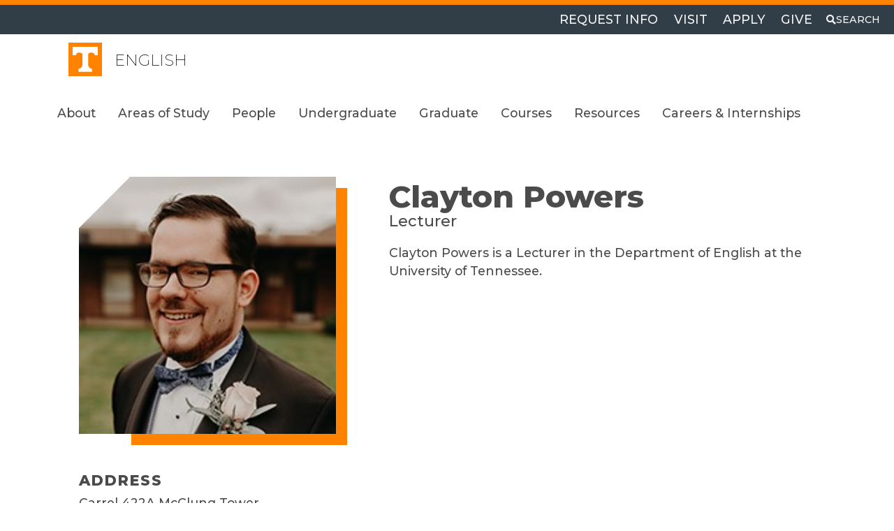

--- FILE ---
content_type: text/css; charset=utf-8
request_url: https://english.utk.edu/wp-content/themes/genesis-child-6/style.css?ver=0.1.20
body_size: 36293
content:
/*!
Theme Name: University of Tennessee, Knoxville WDS Genesis Child
Theme URI: http://chancellor.utk.edu/
Author: The UT Web Team
Author URI: http://communications.utk.edu
Description: The interim UT WordPress Design System theme.
Version: 0.1.20

Template: genesis

*/:root{--bs-blue: rgb(81, 124, 150);--bs-indigo: rgb(0, 108, 147);--bs-purple: rgb(117, 74, 126);--bs-pink: rgb(238, 62, 128);--bs-red: #d5431a;--bs-orange: #ff8200;--bs-yellow: rgb(255, 213, 48);--bs-green: rgb(87, 149, 132);--bs-teal: rgb(171, 193, 120);--bs-cyan: rgb(33, 151, 169);--bs-white: #fff;--bs-gray: rgb(88, 89, 91);--bs-gray-dark: #4b4b4b;--bs-gray-100: #e6e6e6;--bs-gray-200: #cccccc;--bs-gray-300: #b3b3b3;--bs-gray-400: #999999;--bs-gray-500: gray;--bs-gray-600: #666666;--bs-gray-700: #4d4d4d;--bs-gray-800: #333333;--bs-gray-900: #1a1a1a;--bs-orange: #ff8200;--bs-smokey: rgb(88, 89, 91);--bs-gray2: #e0e0e0;--bs-utlink: #1a73c5;--bs-dark: #4b4b4b;--bs-light: #f6f6f6;--bs-white: #fff;--bs-orange-rgb: 255, 130, 0;--bs-smokey-rgb: 88, 89, 91;--bs-gray2-rgb: 224, 224, 224;--bs-utlink-rgb: 26, 115, 197;--bs-dark-rgb: 75, 75, 75;--bs-light-rgb: 246, 246, 246;--bs-white-rgb: 255, 255, 255;--bs-white-rgb: 255, 255, 255;--bs-black-rgb: 0, 0, 0;--bs-body-color-rgb: 75, 75, 75;--bs-body-bg-rgb: 255, 255, 255;--bs-font-sans-serif: "Montserrat", "Helvetica Neue", Helvetica, Arial, system-ui, -apple-system, sans-serif;--bs-font-monospace: SFMono-Regular, Menlo, Monaco, Consolas, "Liberation Mono", "Courier New", monospace;--bs-gradient: linear-gradient(180deg, rgba(255, 255, 255, 0.15), rgba(255, 255, 255, 0));--bs-body-font-family: var(--bs-font-sans-serif);--bs-body-font-size: 1.1rem;--bs-body-font-weight: 500;--bs-body-line-height: 1.5;--bs-body-color: #4b4b4b;--bs-body-bg: #fff;--bs-border-width: 1px;--bs-border-style: solid;--bs-border-color: #ff8200;--bs-border-color-translucent: rgba(0, 0, 0, 0.175);--bs-border-radius: 0;--bs-border-radius-sm: 0;--bs-border-radius-lg: 0;--bs-border-radius-xl: 1rem;--bs-border-radius-2xl: 2rem;--bs-border-radius-pill: 50rem;--bs-link-color: #1a73c5;--bs-link-hover-color: #114c81;--bs-code-color: rgb(238, 62, 128);--bs-highlight-bg: #fcf8e3}*,*::before,*::after{box-sizing:border-box}@media(prefers-reduced-motion: no-preference){:root{scroll-behavior:smooth}}body{margin:0;font-family:var(--bs-body-font-family);font-size:var(--bs-body-font-size);font-weight:var(--bs-body-font-weight);line-height:var(--bs-body-line-height);color:var(--bs-body-color);text-align:var(--bs-body-text-align);background-color:var(--bs-body-bg);-webkit-text-size-adjust:100%;-webkit-tap-highlight-color:rgba(0,0,0,0)}hr{margin:1rem 0;color:inherit;border:0;border-top:1px solid rgba(88,89,91,.25);opacity:.25}h6,.h6,h5,.h5,h4,.h4,h3,.h3,h2,.h2,h1,.h1{margin-top:0;margin-bottom:.5rem;font-weight:800;line-height:.85}h1,.h1{font-size:clamp(2.464rem,11.5vw,4.09464rem)}h2,.h2{font-size:clamp(1.8117rem,8.4558vw,3.01048rem)}h3,.h3{font-size:clamp(1.3321rem,6.2175vw,2.2132rem)}h4,.h4{font-size:clamp(1.1rem,4.572vw,1.628rem)}h5,.h5{font-size:clamp(.99rem,3.362vw,1.1968rem)}h6,.h6{font-size:clamp(.88rem,2.661vw,.88rem)}p{margin-top:0;margin-bottom:1rem}abbr[title]{text-decoration:underline dotted;cursor:help;text-decoration-skip-ink:none}address{margin-bottom:1rem;font-style:normal;line-height:inherit}ol,ul{padding-left:2rem}ol,ul,dl{margin-top:0;margin-bottom:1rem}ol ol,ul ul,ol ul,ul ol{margin-bottom:0}dt{font-weight:700}dd{margin-bottom:.5rem;margin-left:0}blockquote{margin:0 0 1rem}b,strong{font-weight:800}small,.small{font-size:.875em}mark,.mark{padding:.2em;background-color:var(--bs-highlight-bg)}sub,sup{position:relative;font-size:.75em;line-height:0;vertical-align:baseline}sub{bottom:-0.25em}sup{top:-0.5em}a{color:var(--bs-link-color);text-decoration:underline}a:hover{color:var(--bs-link-hover-color);text-decoration:underline}a:not([href]):not([class]),a:not([href]):not([class]):hover{color:inherit;text-decoration:none}pre,code,kbd,samp{font-family:var(--bs-font-monospace);font-size:1em}pre{display:block;margin-top:0;margin-bottom:1rem;overflow:auto;font-size:.875em}pre code{font-size:inherit;color:inherit;word-break:normal}code{font-size:.875em;color:var(--bs-code-color);word-wrap:break-word}a>code{color:inherit}kbd{padding:.1875rem .375rem;font-size:.875em;color:var(--bs-body-bg);background-color:var(--bs-body-color);border-radius:0}kbd kbd{padding:0;font-size:1em;font-weight:700}figure{margin:0 0 1rem}img,svg{vertical-align:middle}table{caption-side:bottom;border-collapse:collapse}caption{padding-top:.5rem;padding-bottom:.5rem;color:#666;text-align:left}th{text-align:inherit;text-align:-webkit-match-parent}thead,tbody,tfoot,tr,td,th{border-color:inherit;border-style:solid;border-width:0}label{display:inline-block}button{border-radius:0}button:focus:not(:focus-visible){outline:0}input,button,select,optgroup,textarea{margin:0;font-family:inherit;font-size:inherit;line-height:inherit}button,select{text-transform:none}[role=button]{cursor:pointer}select{word-wrap:normal}select:disabled{opacity:1}[list]:not([type=date]):not([type=datetime-local]):not([type=month]):not([type=week]):not([type=time])::-webkit-calendar-picker-indicator{display:none !important}button,[type=button],[type=reset],[type=submit]{-webkit-appearance:button}button:not(:disabled),[type=button]:not(:disabled),[type=reset]:not(:disabled),[type=submit]:not(:disabled){cursor:pointer}::-moz-focus-inner{padding:0;border-style:none}textarea{resize:vertical}fieldset{min-width:0;padding:0;margin:0;border:0}legend{float:left;width:100%;padding:0;margin-bottom:.5rem;font-size:calc(1.275rem + .3vw);line-height:inherit}@media(min-width: 1200px){legend{font-size:1.5rem}}legend+*{clear:left}::-webkit-datetime-edit-fields-wrapper,::-webkit-datetime-edit-text,::-webkit-datetime-edit-minute,::-webkit-datetime-edit-hour-field,::-webkit-datetime-edit-day-field,::-webkit-datetime-edit-month-field,::-webkit-datetime-edit-year-field{padding:0}::-webkit-inner-spin-button{height:auto}[type=search]{outline-offset:-2px;-webkit-appearance:textfield}::-webkit-search-decoration{-webkit-appearance:none}::-webkit-color-swatch-wrapper{padding:0}::file-selector-button{font:inherit;-webkit-appearance:button}output{display:inline-block}iframe{border:0}summary{display:list-item;cursor:pointer}progress{vertical-align:baseline}[hidden]{display:none !important}.lead{font-size:clamp(1.1rem,4.572vw,1.628rem);font-weight:200}.display-1{font-size:calc(1.825rem + 6.9vw);font-weight:900;line-height:1}@media(min-width: 1200px){.display-1{font-size:7rem}}.display-2{font-size:calc(1.775rem + 6.3vw);font-weight:900;line-height:1}@media(min-width: 1200px){.display-2{font-size:6.5rem}}.display-3{font-size:calc(1.625rem + 4.5vw);font-weight:900;line-height:1}@media(min-width: 1200px){.display-3{font-size:5rem}}.display-4{font-size:calc(1.575rem + 3.9vw);font-weight:900;line-height:1}@media(min-width: 1200px){.display-4{font-size:4.5rem}}.display-5{font-size:calc(1.525rem + 3.3vw);font-weight:900;line-height:1}@media(min-width: 1200px){.display-5{font-size:4rem}}.display-6{font-size:calc(1.475rem + 2.7vw);font-weight:900;line-height:1}@media(min-width: 1200px){.display-6{font-size:3.5rem}}.list-unstyled,.widget ul{padding-left:0;list-style:none}.list-inline,#universal-footer .wp-block-social-links{padding-left:0;list-style:none}.list-inline-item,#universal-footer .wp-block-social-links li{display:inline-block}.list-inline-item:not(:last-child),#universal-footer .wp-block-social-links li:not(:last-child){margin-right:.5rem}.initialism{font-size:.875em;text-transform:uppercase}.blockquote,.wp-block-quote{margin-bottom:1rem;font-size:calc(1.2625rem + .15vw)}@media(min-width: 1200px){.blockquote,.wp-block-quote{font-size:1.375rem}}.blockquote>:last-child,.wp-block-quote>:last-child{margin-bottom:0}.blockquote-footer{margin-top:-1rem;margin-bottom:1rem;font-size:.875em;color:#666}.blockquote-footer::before{content:"— "}.img-fluid,img,figure{max-width:100%;height:auto}.img-thumbnail{padding:.25rem;background-color:#fff;border:1px solid var(--bs-border-color);border-radius:0;max-width:100%;height:auto}.figure{display:inline-block}.figure-img{margin-bottom:.5rem;line-height:1}.figure-caption{font-size:.875em;color:#666}.container,.site-inner,.wrap,.title-area,.container-fluid,.container-xxl,.container-xl,.container-lg,.container-md,.container-sm{--bs-gutter-x: 1.5rem;--bs-gutter-y: 0;width:100%;padding-right:calc(var(--bs-gutter-x)*.5);padding-left:calc(var(--bs-gutter-x)*.5);margin-right:auto;margin-left:auto}@media(min-width: 576px){.container-sm,.container,.site-inner,.wrap,.title-area{max-width:540px}}@media(min-width: 768px){.container-md,.container-sm,.container,.site-inner,.wrap,.title-area{max-width:720px}}@media(min-width: 992px){.container-lg,.container-md,.container-sm,.container,.site-inner,.wrap,.title-area{max-width:960px}}@media(min-width: 1200px){.container-xl,.container-lg,.container-md,.container-sm,.container,.site-inner,.wrap,.title-area{max-width:1140px}}@media(min-width: 1600px){.container-xxl,.container-xl,.container-lg,.container-md,.container-sm,.container,.site-inner,.wrap,.title-area{max-width:1520px}}.row{--bs-gutter-x: 1.5rem;--bs-gutter-y: 0;display:flex;flex-wrap:wrap;margin-top:calc(-1*var(--bs-gutter-y));margin-right:calc(-0.5*var(--bs-gutter-x));margin-left:calc(-0.5*var(--bs-gutter-x))}.row>*{flex-shrink:0;width:100%;max-width:100%;padding-right:calc(var(--bs-gutter-x)*.5);padding-left:calc(var(--bs-gutter-x)*.5);margin-top:var(--bs-gutter-y)}.col{flex:1 0 0%}.row-cols-auto>*{flex:0 0 auto;width:auto}.row-cols-1>*{flex:0 0 auto;width:100%}.row-cols-2>*{flex:0 0 auto;width:50%}.row-cols-3>*{flex:0 0 auto;width:33.3333333333%}.row-cols-4>*{flex:0 0 auto;width:25%}.row-cols-5>*{flex:0 0 auto;width:20%}.row-cols-6>*{flex:0 0 auto;width:16.6666666667%}.col-auto{flex:0 0 auto;width:auto}.col-1{flex:0 0 auto;width:8.33333333%}.col-2{flex:0 0 auto;width:16.66666667%}.col-3{flex:0 0 auto;width:25%}.col-4{flex:0 0 auto;width:33.33333333%}.col-5{flex:0 0 auto;width:41.66666667%}.col-6{flex:0 0 auto;width:50%}.col-7{flex:0 0 auto;width:58.33333333%}.col-8{flex:0 0 auto;width:66.66666667%}.col-9{flex:0 0 auto;width:75%}.col-10{flex:0 0 auto;width:83.33333333%}.col-11{flex:0 0 auto;width:91.66666667%}.col-12{flex:0 0 auto;width:100%}.offset-1{margin-left:8.33333333%}.offset-2{margin-left:16.66666667%}.offset-3{margin-left:25%}.offset-4{margin-left:33.33333333%}.offset-5{margin-left:41.66666667%}.offset-6{margin-left:50%}.offset-7{margin-left:58.33333333%}.offset-8{margin-left:66.66666667%}.offset-9{margin-left:75%}.offset-10{margin-left:83.33333333%}.offset-11{margin-left:91.66666667%}.g-0,.gx-0{--bs-gutter-x: 0}.g-0,.gy-0{--bs-gutter-y: 0}.g-1,.gx-1{--bs-gutter-x: 0.25rem}.g-1,.gy-1{--bs-gutter-y: 0.25rem}.g-2,.gx-2{--bs-gutter-x: 0.5rem}.g-2,.gy-2{--bs-gutter-y: 0.5rem}.g-3,.gx-3{--bs-gutter-x: 1rem}.g-3,.gy-3{--bs-gutter-y: 1rem}.g-4,.gx-4{--bs-gutter-x: 1.5rem}.g-4,.gy-4{--bs-gutter-y: 1.5rem}.g-5,.gx-5{--bs-gutter-x: 3rem}.g-5,.gy-5{--bs-gutter-y: 3rem}@media(min-width: 576px){.col-sm{flex:1 0 0%}.row-cols-sm-auto>*{flex:0 0 auto;width:auto}.row-cols-sm-1>*{flex:0 0 auto;width:100%}.row-cols-sm-2>*{flex:0 0 auto;width:50%}.row-cols-sm-3>*{flex:0 0 auto;width:33.3333333333%}.row-cols-sm-4>*{flex:0 0 auto;width:25%}.row-cols-sm-5>*{flex:0 0 auto;width:20%}.row-cols-sm-6>*{flex:0 0 auto;width:16.6666666667%}.col-sm-auto{flex:0 0 auto;width:auto}.col-sm-1{flex:0 0 auto;width:8.33333333%}.col-sm-2{flex:0 0 auto;width:16.66666667%}.col-sm-3{flex:0 0 auto;width:25%}.col-sm-4{flex:0 0 auto;width:33.33333333%}.col-sm-5{flex:0 0 auto;width:41.66666667%}.col-sm-6{flex:0 0 auto;width:50%}.col-sm-7{flex:0 0 auto;width:58.33333333%}.col-sm-8{flex:0 0 auto;width:66.66666667%}.col-sm-9{flex:0 0 auto;width:75%}.col-sm-10{flex:0 0 auto;width:83.33333333%}.col-sm-11{flex:0 0 auto;width:91.66666667%}.col-sm-12{flex:0 0 auto;width:100%}.offset-sm-0{margin-left:0}.offset-sm-1{margin-left:8.33333333%}.offset-sm-2{margin-left:16.66666667%}.offset-sm-3{margin-left:25%}.offset-sm-4{margin-left:33.33333333%}.offset-sm-5{margin-left:41.66666667%}.offset-sm-6{margin-left:50%}.offset-sm-7{margin-left:58.33333333%}.offset-sm-8{margin-left:66.66666667%}.offset-sm-9{margin-left:75%}.offset-sm-10{margin-left:83.33333333%}.offset-sm-11{margin-left:91.66666667%}.g-sm-0,.gx-sm-0{--bs-gutter-x: 0}.g-sm-0,.gy-sm-0{--bs-gutter-y: 0}.g-sm-1,.gx-sm-1{--bs-gutter-x: 0.25rem}.g-sm-1,.gy-sm-1{--bs-gutter-y: 0.25rem}.g-sm-2,.gx-sm-2{--bs-gutter-x: 0.5rem}.g-sm-2,.gy-sm-2{--bs-gutter-y: 0.5rem}.g-sm-3,.gx-sm-3{--bs-gutter-x: 1rem}.g-sm-3,.gy-sm-3{--bs-gutter-y: 1rem}.g-sm-4,.gx-sm-4{--bs-gutter-x: 1.5rem}.g-sm-4,.gy-sm-4{--bs-gutter-y: 1.5rem}.g-sm-5,.gx-sm-5{--bs-gutter-x: 3rem}.g-sm-5,.gy-sm-5{--bs-gutter-y: 3rem}}@media(min-width: 768px){.col-md{flex:1 0 0%}.row-cols-md-auto>*{flex:0 0 auto;width:auto}.row-cols-md-1>*{flex:0 0 auto;width:100%}.row-cols-md-2>*{flex:0 0 auto;width:50%}.row-cols-md-3>*{flex:0 0 auto;width:33.3333333333%}.row-cols-md-4>*{flex:0 0 auto;width:25%}.row-cols-md-5>*{flex:0 0 auto;width:20%}.row-cols-md-6>*{flex:0 0 auto;width:16.6666666667%}.col-md-auto{flex:0 0 auto;width:auto}.col-md-1{flex:0 0 auto;width:8.33333333%}.col-md-2{flex:0 0 auto;width:16.66666667%}.col-md-3{flex:0 0 auto;width:25%}.col-md-4{flex:0 0 auto;width:33.33333333%}.col-md-5{flex:0 0 auto;width:41.66666667%}.col-md-6{flex:0 0 auto;width:50%}.col-md-7{flex:0 0 auto;width:58.33333333%}.col-md-8{flex:0 0 auto;width:66.66666667%}.col-md-9{flex:0 0 auto;width:75%}.col-md-10{flex:0 0 auto;width:83.33333333%}.col-md-11{flex:0 0 auto;width:91.66666667%}.col-md-12{flex:0 0 auto;width:100%}.offset-md-0{margin-left:0}.offset-md-1{margin-left:8.33333333%}.offset-md-2{margin-left:16.66666667%}.offset-md-3{margin-left:25%}.offset-md-4{margin-left:33.33333333%}.offset-md-5{margin-left:41.66666667%}.offset-md-6{margin-left:50%}.offset-md-7{margin-left:58.33333333%}.offset-md-8{margin-left:66.66666667%}.offset-md-9{margin-left:75%}.offset-md-10{margin-left:83.33333333%}.offset-md-11{margin-left:91.66666667%}.g-md-0,.gx-md-0{--bs-gutter-x: 0}.g-md-0,.gy-md-0{--bs-gutter-y: 0}.g-md-1,.gx-md-1{--bs-gutter-x: 0.25rem}.g-md-1,.gy-md-1{--bs-gutter-y: 0.25rem}.g-md-2,.gx-md-2{--bs-gutter-x: 0.5rem}.g-md-2,.gy-md-2{--bs-gutter-y: 0.5rem}.g-md-3,.gx-md-3{--bs-gutter-x: 1rem}.g-md-3,.gy-md-3{--bs-gutter-y: 1rem}.g-md-4,.gx-md-4{--bs-gutter-x: 1.5rem}.g-md-4,.gy-md-4{--bs-gutter-y: 1.5rem}.g-md-5,.gx-md-5{--bs-gutter-x: 3rem}.g-md-5,.gy-md-5{--bs-gutter-y: 3rem}}@media(min-width: 992px){.col-lg{flex:1 0 0%}.row-cols-lg-auto>*{flex:0 0 auto;width:auto}.row-cols-lg-1>*{flex:0 0 auto;width:100%}.row-cols-lg-2>*{flex:0 0 auto;width:50%}.row-cols-lg-3>*{flex:0 0 auto;width:33.3333333333%}.row-cols-lg-4>*{flex:0 0 auto;width:25%}.row-cols-lg-5>*{flex:0 0 auto;width:20%}.row-cols-lg-6>*{flex:0 0 auto;width:16.6666666667%}.col-lg-auto{flex:0 0 auto;width:auto}.col-lg-1{flex:0 0 auto;width:8.33333333%}.col-lg-2{flex:0 0 auto;width:16.66666667%}.col-lg-3{flex:0 0 auto;width:25%}.col-lg-4{flex:0 0 auto;width:33.33333333%}.col-lg-5{flex:0 0 auto;width:41.66666667%}.col-lg-6{flex:0 0 auto;width:50%}.col-lg-7{flex:0 0 auto;width:58.33333333%}.col-lg-8{flex:0 0 auto;width:66.66666667%}.col-lg-9{flex:0 0 auto;width:75%}.col-lg-10{flex:0 0 auto;width:83.33333333%}.col-lg-11{flex:0 0 auto;width:91.66666667%}.col-lg-12{flex:0 0 auto;width:100%}.offset-lg-0{margin-left:0}.offset-lg-1{margin-left:8.33333333%}.offset-lg-2{margin-left:16.66666667%}.offset-lg-3{margin-left:25%}.offset-lg-4{margin-left:33.33333333%}.offset-lg-5{margin-left:41.66666667%}.offset-lg-6{margin-left:50%}.offset-lg-7{margin-left:58.33333333%}.offset-lg-8{margin-left:66.66666667%}.offset-lg-9{margin-left:75%}.offset-lg-10{margin-left:83.33333333%}.offset-lg-11{margin-left:91.66666667%}.g-lg-0,.gx-lg-0{--bs-gutter-x: 0}.g-lg-0,.gy-lg-0{--bs-gutter-y: 0}.g-lg-1,.gx-lg-1{--bs-gutter-x: 0.25rem}.g-lg-1,.gy-lg-1{--bs-gutter-y: 0.25rem}.g-lg-2,.gx-lg-2{--bs-gutter-x: 0.5rem}.g-lg-2,.gy-lg-2{--bs-gutter-y: 0.5rem}.g-lg-3,.gx-lg-3{--bs-gutter-x: 1rem}.g-lg-3,.gy-lg-3{--bs-gutter-y: 1rem}.g-lg-4,.gx-lg-4{--bs-gutter-x: 1.5rem}.g-lg-4,.gy-lg-4{--bs-gutter-y: 1.5rem}.g-lg-5,.gx-lg-5{--bs-gutter-x: 3rem}.g-lg-5,.gy-lg-5{--bs-gutter-y: 3rem}}@media(min-width: 1200px){.col-xl{flex:1 0 0%}.row-cols-xl-auto>*{flex:0 0 auto;width:auto}.row-cols-xl-1>*{flex:0 0 auto;width:100%}.row-cols-xl-2>*{flex:0 0 auto;width:50%}.row-cols-xl-3>*{flex:0 0 auto;width:33.3333333333%}.row-cols-xl-4>*{flex:0 0 auto;width:25%}.row-cols-xl-5>*{flex:0 0 auto;width:20%}.row-cols-xl-6>*{flex:0 0 auto;width:16.6666666667%}.col-xl-auto{flex:0 0 auto;width:auto}.col-xl-1{flex:0 0 auto;width:8.33333333%}.col-xl-2{flex:0 0 auto;width:16.66666667%}.col-xl-3{flex:0 0 auto;width:25%}.col-xl-4{flex:0 0 auto;width:33.33333333%}.col-xl-5{flex:0 0 auto;width:41.66666667%}.col-xl-6{flex:0 0 auto;width:50%}.col-xl-7{flex:0 0 auto;width:58.33333333%}.col-xl-8{flex:0 0 auto;width:66.66666667%}.col-xl-9{flex:0 0 auto;width:75%}.col-xl-10{flex:0 0 auto;width:83.33333333%}.col-xl-11{flex:0 0 auto;width:91.66666667%}.col-xl-12{flex:0 0 auto;width:100%}.offset-xl-0{margin-left:0}.offset-xl-1{margin-left:8.33333333%}.offset-xl-2{margin-left:16.66666667%}.offset-xl-3{margin-left:25%}.offset-xl-4{margin-left:33.33333333%}.offset-xl-5{margin-left:41.66666667%}.offset-xl-6{margin-left:50%}.offset-xl-7{margin-left:58.33333333%}.offset-xl-8{margin-left:66.66666667%}.offset-xl-9{margin-left:75%}.offset-xl-10{margin-left:83.33333333%}.offset-xl-11{margin-left:91.66666667%}.g-xl-0,.gx-xl-0{--bs-gutter-x: 0}.g-xl-0,.gy-xl-0{--bs-gutter-y: 0}.g-xl-1,.gx-xl-1{--bs-gutter-x: 0.25rem}.g-xl-1,.gy-xl-1{--bs-gutter-y: 0.25rem}.g-xl-2,.gx-xl-2{--bs-gutter-x: 0.5rem}.g-xl-2,.gy-xl-2{--bs-gutter-y: 0.5rem}.g-xl-3,.gx-xl-3{--bs-gutter-x: 1rem}.g-xl-3,.gy-xl-3{--bs-gutter-y: 1rem}.g-xl-4,.gx-xl-4{--bs-gutter-x: 1.5rem}.g-xl-4,.gy-xl-4{--bs-gutter-y: 1.5rem}.g-xl-5,.gx-xl-5{--bs-gutter-x: 3rem}.g-xl-5,.gy-xl-5{--bs-gutter-y: 3rem}}@media(min-width: 1600px){.col-xxl{flex:1 0 0%}.row-cols-xxl-auto>*{flex:0 0 auto;width:auto}.row-cols-xxl-1>*{flex:0 0 auto;width:100%}.row-cols-xxl-2>*{flex:0 0 auto;width:50%}.row-cols-xxl-3>*{flex:0 0 auto;width:33.3333333333%}.row-cols-xxl-4>*{flex:0 0 auto;width:25%}.row-cols-xxl-5>*{flex:0 0 auto;width:20%}.row-cols-xxl-6>*{flex:0 0 auto;width:16.6666666667%}.col-xxl-auto{flex:0 0 auto;width:auto}.col-xxl-1{flex:0 0 auto;width:8.33333333%}.col-xxl-2{flex:0 0 auto;width:16.66666667%}.col-xxl-3{flex:0 0 auto;width:25%}.col-xxl-4{flex:0 0 auto;width:33.33333333%}.col-xxl-5{flex:0 0 auto;width:41.66666667%}.col-xxl-6{flex:0 0 auto;width:50%}.col-xxl-7{flex:0 0 auto;width:58.33333333%}.col-xxl-8{flex:0 0 auto;width:66.66666667%}.col-xxl-9{flex:0 0 auto;width:75%}.col-xxl-10{flex:0 0 auto;width:83.33333333%}.col-xxl-11{flex:0 0 auto;width:91.66666667%}.col-xxl-12{flex:0 0 auto;width:100%}.offset-xxl-0{margin-left:0}.offset-xxl-1{margin-left:8.33333333%}.offset-xxl-2{margin-left:16.66666667%}.offset-xxl-3{margin-left:25%}.offset-xxl-4{margin-left:33.33333333%}.offset-xxl-5{margin-left:41.66666667%}.offset-xxl-6{margin-left:50%}.offset-xxl-7{margin-left:58.33333333%}.offset-xxl-8{margin-left:66.66666667%}.offset-xxl-9{margin-left:75%}.offset-xxl-10{margin-left:83.33333333%}.offset-xxl-11{margin-left:91.66666667%}.g-xxl-0,.gx-xxl-0{--bs-gutter-x: 0}.g-xxl-0,.gy-xxl-0{--bs-gutter-y: 0}.g-xxl-1,.gx-xxl-1{--bs-gutter-x: 0.25rem}.g-xxl-1,.gy-xxl-1{--bs-gutter-y: 0.25rem}.g-xxl-2,.gx-xxl-2{--bs-gutter-x: 0.5rem}.g-xxl-2,.gy-xxl-2{--bs-gutter-y: 0.5rem}.g-xxl-3,.gx-xxl-3{--bs-gutter-x: 1rem}.g-xxl-3,.gy-xxl-3{--bs-gutter-y: 1rem}.g-xxl-4,.gx-xxl-4{--bs-gutter-x: 1.5rem}.g-xxl-4,.gy-xxl-4{--bs-gutter-y: 1.5rem}.g-xxl-5,.gx-xxl-5{--bs-gutter-x: 3rem}.g-xxl-5,.gy-xxl-5{--bs-gutter-y: 3rem}}.table{--bs-table-color: #4b4b4b;--bs-table-bg: transparent;--bs-table-border-color: #ff8200;--bs-table-accent-bg: transparent;--bs-table-striped-color: #4b4b4b;--bs-table-striped-bg: rgba(0, 0, 0, 0.05);--bs-table-active-color: #4b4b4b;--bs-table-active-bg: rgba(0, 0, 0, 0.1);--bs-table-hover-color: #4b4b4b;--bs-table-hover-bg: rgba(0, 0, 0, 0.075);width:100%;margin-bottom:1rem;color:var(--bs-table-color);vertical-align:top;border-color:var(--bs-table-border-color)}.table>:not(caption)>*>*{padding:.5rem .5rem;background-color:var(--bs-table-bg);border-bottom-width:1px;box-shadow:inset 0 0 0 9999px var(--bs-table-accent-bg)}.table>tbody{vertical-align:inherit}.table>thead{vertical-align:bottom}.table-group-divider{border-top:2px solid currentColor}.caption-top{caption-side:top}.table-sm>:not(caption)>*>*{padding:.25rem .25rem}.table-bordered>:not(caption)>*{border-width:1px 0}.table-bordered>:not(caption)>*>*{border-width:0 1px}.table-borderless>:not(caption)>*>*{border-bottom-width:0}.table-borderless>:not(:first-child){border-top-width:0}.table-striped>tbody>tr:nth-of-type(odd)>*{--bs-table-accent-bg: var(--bs-table-striped-bg);color:var(--bs-table-striped-color)}.table-striped-columns>:not(caption)>tr>:nth-child(even){--bs-table-accent-bg: var(--bs-table-striped-bg);color:var(--bs-table-striped-color)}.table-active{--bs-table-accent-bg: var(--bs-table-active-bg);color:var(--bs-table-active-color)}.table-hover>tbody>tr:hover>*{--bs-table-accent-bg: var(--bs-table-hover-bg);color:var(--bs-table-hover-color)}.table-primary{--bs-table-color: #4b4b4b;--bs-table-bg: #dedede;--bs-table-border-color: #cfcfcf;--bs-table-striped-bg: #d7d7d7;--bs-table-striped-color: #4b4b4b;--bs-table-active-bg: #cfcfcf;--bs-table-active-color: #4b4b4b;--bs-table-hover-bg: lightgray;--bs-table-hover-color: #4b4b4b;color:var(--bs-table-color);border-color:var(--bs-table-border-color)}.table-secondary{--bs-table-color: #4b4b4b;--bs-table-bg: #cce2e9;--bs-table-border-color: #bfd3d9;--bs-table-striped-bg: #c6dae1;--bs-table-striped-color: #4b4b4b;--bs-table-active-bg: #bfd3d9;--bs-table-active-color: #4b4b4b;--bs-table-hover-bg: #c2d7dd;--bs-table-hover-color: #4b4b4b;color:var(--bs-table-color);border-color:var(--bs-table-border-color)}.table-success{--bs-table-color: #4b4b4b;--bs-table-bg: #eef3e4;--bs-table-border-color: #dee2d5;--bs-table-striped-bg: #e6ebdc;--bs-table-striped-color: #4b4b4b;--bs-table-active-bg: #dee2d5;--bs-table-active-color: #4b4b4b;--bs-table-hover-bg: #e2e6d9;--bs-table-hover-color: #4b4b4b;color:var(--bs-table-color);border-color:var(--bs-table-border-color)}.table-info{--bs-table-color: #4b4b4b;--bs-table-bg: #d3eaee;--bs-table-border-color: #c5dade;--bs-table-striped-bg: #cce2e6;--bs-table-striped-color: #4b4b4b;--bs-table-active-bg: #c5dade;--bs-table-active-color: #4b4b4b;--bs-table-hover-bg: #c9dee2;--bs-table-hover-color: #4b4b4b;color:var(--bs-table-color);border-color:var(--bs-table-border-color)}.table-warning{--bs-table-color: #4b4b4b;--bs-table-bg: #fff7d6;--bs-table-border-color: #ede6c8;--bs-table-striped-bg: #f6eecf;--bs-table-striped-color: #4b4b4b;--bs-table-active-bg: #ede6c8;--bs-table-active-color: #4b4b4b;--bs-table-hover-bg: #f2eacc;--bs-table-hover-color: #4b4b4b;color:var(--bs-table-color);border-color:var(--bs-table-border-color)}.table-danger{--bs-table-color: #4b4b4b;--bs-table-bg: #f7d9d1;--bs-table-border-color: #e6cbc4;--bs-table-striped-bg: #eed2ca;--bs-table-striped-color: #4b4b4b;--bs-table-active-bg: #e6cbc4;--bs-table-active-color: #4b4b4b;--bs-table-hover-bg: #eacec7;--bs-table-hover-color: #4b4b4b;color:var(--bs-table-color);border-color:var(--bs-table-border-color)}.table-light{--bs-table-color: #4b4b4b;--bs-table-bg: #f6f6f6;--bs-table-border-color: #e5e5e5;--bs-table-striped-bg: #ededed;--bs-table-striped-color: #4b4b4b;--bs-table-active-bg: #e5e5e5;--bs-table-active-color: #4b4b4b;--bs-table-hover-bg: #e9e9e9;--bs-table-hover-color: #4b4b4b;color:var(--bs-table-color);border-color:var(--bs-table-border-color)}.table-dark{--bs-table-color: #fff;--bs-table-bg: #4b4b4b;--bs-table-border-color: #5d5d5d;--bs-table-striped-bg: #545454;--bs-table-striped-color: #fff;--bs-table-active-bg: #5d5d5d;--bs-table-active-color: #fff;--bs-table-hover-bg: #595959;--bs-table-hover-color: #fff;color:var(--bs-table-color);border-color:var(--bs-table-border-color)}.table-responsive{overflow-x:auto;-webkit-overflow-scrolling:touch}@media(max-width: 575.98px){.table-responsive-sm{overflow-x:auto;-webkit-overflow-scrolling:touch}}@media(max-width: 767.98px){.table-responsive-md{overflow-x:auto;-webkit-overflow-scrolling:touch}}@media(max-width: 991.98px){.table-responsive-lg{overflow-x:auto;-webkit-overflow-scrolling:touch}}@media(max-width: 1199.98px){.table-responsive-xl{overflow-x:auto;-webkit-overflow-scrolling:touch}}@media(max-width: 1599.98px){.table-responsive-xxl{overflow-x:auto;-webkit-overflow-scrolling:touch}}.form-label{margin-bottom:.5rem}.col-form-label{padding-top:calc(.375rem + 1px);padding-bottom:calc(.375rem + 1px);margin-bottom:0;font-size:inherit;line-height:1.5}.col-form-label-lg{padding-top:calc(.5rem + 1px);padding-bottom:calc(.5rem + 1px);font-size:1.21rem}.col-form-label-sm{padding-top:calc(.25rem + 1px);padding-bottom:calc(.25rem + 1px);font-size:.9625rem}.form-text{margin-top:.25rem;font-size:.875em;color:#666}.form-control,.widget input,.comment-form-comment input,.comment-form-comment textarea,.comment-form-author input,.comment-form-author textarea,.comment-form-email input,.comment-form-email textarea,.comment-form-url input,.comment-form-url textarea,.form-submit input,.form-submit textarea{display:block;width:100%;padding:.375rem .75rem;font-size:1.1rem;font-weight:500;line-height:1.5;color:#4b4b4b;background-color:#fff;background-clip:padding-box;border:1px solid #999;appearance:none;border-radius:0;transition:border-color .15s ease-in-out,box-shadow .15s ease-in-out}@media(prefers-reduced-motion: reduce){.form-control,.widget input,.comment-form-comment input,.comment-form-comment textarea,.comment-form-author input,.comment-form-author textarea,.comment-form-email input,.comment-form-email textarea,.comment-form-url input,.comment-form-url textarea,.form-submit input,.form-submit textarea{transition:none}}.form-control[type=file],.widget input[type=file],.comment-form-comment input[type=file],.comment-form-comment textarea[type=file],.comment-form-author input[type=file],.comment-form-author textarea[type=file],.comment-form-email input[type=file],.comment-form-email textarea[type=file],.comment-form-url input[type=file],.comment-form-url textarea[type=file],.form-submit input[type=file],.form-submit textarea[type=file]{overflow:hidden}.form-control[type=file]:not(:disabled):not([readonly]),.widget input[type=file]:not(:disabled):not([readonly]),.comment-form-comment input[type=file]:not(:disabled):not([readonly]),.comment-form-comment textarea[type=file]:not(:disabled):not([readonly]),.comment-form-author input[type=file]:not(:disabled):not([readonly]),.comment-form-author textarea[type=file]:not(:disabled):not([readonly]),.comment-form-email input[type=file]:not(:disabled):not([readonly]),.comment-form-email textarea[type=file]:not(:disabled):not([readonly]),.comment-form-url input[type=file]:not(:disabled):not([readonly]),.comment-form-url textarea[type=file]:not(:disabled):not([readonly]),.form-submit input[type=file]:not(:disabled):not([readonly]),.form-submit textarea[type=file]:not(:disabled):not([readonly]){cursor:pointer}.form-control:focus,.widget input:focus,.comment-form-comment input:focus,.comment-form-comment textarea:focus,.comment-form-author input:focus,.comment-form-author textarea:focus,.comment-form-email input:focus,.comment-form-email textarea:focus,.comment-form-url input:focus,.comment-form-url textarea:focus,.form-submit input:focus,.form-submit textarea:focus{color:#4b4b4b;background-color:#fff;border-color:#acacad;outline:0;box-shadow:0 0 0 .25rem rgba(88,89,91,.25)}.form-control::-webkit-date-and-time-value,.widget input::-webkit-date-and-time-value,.comment-form-comment input::-webkit-date-and-time-value,.comment-form-comment textarea::-webkit-date-and-time-value,.comment-form-author input::-webkit-date-and-time-value,.comment-form-author textarea::-webkit-date-and-time-value,.comment-form-email input::-webkit-date-and-time-value,.comment-form-email textarea::-webkit-date-and-time-value,.comment-form-url input::-webkit-date-and-time-value,.comment-form-url textarea::-webkit-date-and-time-value,.form-submit input::-webkit-date-and-time-value,.form-submit textarea::-webkit-date-and-time-value{height:1.5em}.form-control::placeholder,.widget input::placeholder,.comment-form-comment input::placeholder,.comment-form-comment textarea::placeholder,.comment-form-author input::placeholder,.comment-form-author textarea::placeholder,.comment-form-email input::placeholder,.comment-form-email textarea::placeholder,.comment-form-url input::placeholder,.comment-form-url textarea::placeholder,.form-submit input::placeholder,.form-submit textarea::placeholder{color:#cacaca;opacity:1}.form-control:disabled,.widget input:disabled,.comment-form-comment input:disabled,.comment-form-comment textarea:disabled,.comment-form-author input:disabled,.comment-form-author textarea:disabled,.comment-form-email input:disabled,.comment-form-email textarea:disabled,.comment-form-url input:disabled,.comment-form-url textarea:disabled,.form-submit input:disabled,.form-submit textarea:disabled{background-color:#ccc;opacity:1}.form-control::file-selector-button,.widget input::file-selector-button,.comment-form-comment input::file-selector-button,.comment-form-comment textarea::file-selector-button,.comment-form-author input::file-selector-button,.comment-form-author textarea::file-selector-button,.comment-form-email input::file-selector-button,.comment-form-email textarea::file-selector-button,.comment-form-url input::file-selector-button,.comment-form-url textarea::file-selector-button,.form-submit input::file-selector-button,.form-submit textarea::file-selector-button{padding:.375rem .75rem;margin:-0.375rem -0.75rem;margin-inline-end:.75rem;color:#4b4b4b;background-color:#ccc;pointer-events:none;border-color:inherit;border-style:solid;border-width:0;border-inline-end-width:1px;border-radius:0;transition:color .15s ease-in-out,background-color .15s ease-in-out,border-color .15s ease-in-out,box-shadow .15s ease-in-out}@media(prefers-reduced-motion: reduce){.form-control::file-selector-button,.widget input::file-selector-button,.comment-form-comment input::file-selector-button,.comment-form-comment textarea::file-selector-button,.comment-form-author input::file-selector-button,.comment-form-author textarea::file-selector-button,.comment-form-email input::file-selector-button,.comment-form-email textarea::file-selector-button,.comment-form-url input::file-selector-button,.comment-form-url textarea::file-selector-button,.form-submit input::file-selector-button,.form-submit textarea::file-selector-button{transition:none}}.form-control:hover:not(:disabled):not([readonly])::file-selector-button,.widget input:hover:not(:disabled):not([readonly])::file-selector-button,.comment-form-comment input:hover:not(:disabled):not([readonly])::file-selector-button,.comment-form-comment textarea:hover:not(:disabled):not([readonly])::file-selector-button,.comment-form-author input:hover:not(:disabled):not([readonly])::file-selector-button,.comment-form-author textarea:hover:not(:disabled):not([readonly])::file-selector-button,.comment-form-email input:hover:not(:disabled):not([readonly])::file-selector-button,.comment-form-email textarea:hover:not(:disabled):not([readonly])::file-selector-button,.comment-form-url input:hover:not(:disabled):not([readonly])::file-selector-button,.comment-form-url textarea:hover:not(:disabled):not([readonly])::file-selector-button,.form-submit input:hover:not(:disabled):not([readonly])::file-selector-button,.form-submit textarea:hover:not(:disabled):not([readonly])::file-selector-button{background-color:#c2c2c2}.form-control-plaintext{display:block;width:100%;padding:.375rem 0;margin-bottom:0;line-height:1.5;color:#4b4b4b;background-color:rgba(0,0,0,0);border:solid rgba(0,0,0,0);border-width:1px 0}.form-control-plaintext:focus{outline:0}.form-control-plaintext.form-control-sm,.form-control-plaintext.form-control-lg{padding-right:0;padding-left:0}.form-control-sm{min-height:calc(1.5em + .5rem + 2px);padding:.25rem .5rem;font-size:.9625rem;border-radius:0}.form-control-sm::file-selector-button{padding:.25rem .5rem;margin:-0.25rem -0.5rem;margin-inline-end:.5rem}.form-control-lg{min-height:calc(1.5em + 1rem + 2px);padding:.5rem 1rem;font-size:1.21rem;border-radius:0}.form-control-lg::file-selector-button{padding:.5rem 1rem;margin:-0.5rem -1rem;margin-inline-end:1rem}textarea.form-control,.comment-form-comment textarea,.comment-form-author textarea,.comment-form-email textarea,.comment-form-url textarea,.form-submit textarea{min-height:calc(1.5em + .75rem + 2px)}textarea.form-control-sm{min-height:calc(1.5em + .5rem + 2px)}textarea.form-control-lg{min-height:calc(1.5em + 1rem + 2px)}.form-control-color{width:3rem;height:calc(1.5em + .75rem + 2px);padding:.375rem}.form-control-color:not(:disabled):not([readonly]){cursor:pointer}.form-control-color::-moz-color-swatch{border:0 !important;border-radius:0}.form-control-color::-webkit-color-swatch{border-radius:0}.form-control-color.form-control-sm{height:calc(1.5em + .5rem + 2px)}.form-control-color.form-control-lg{height:calc(1.5em + 1rem + 2px)}.form-select,.widget select{display:block;width:100%;padding:.375rem 2.25rem .375rem .75rem;-moz-padding-start:calc(.75rem - 3px);font-size:1.1rem;font-weight:500;line-height:1.5;color:#4b4b4b;background-color:#fff;background-image:url("data:image/svg+xml,%3csvg xmlns='http://www.w3.org/2000/svg' viewBox='0 0 16 16'%3e%3cpath fill='none' stroke='%23333333' stroke-linecap='round' stroke-linejoin='round' stroke-width='2' d='M2 5l6 6 6-6'/%3e%3c/svg%3e");background-repeat:no-repeat;background-position:right .75rem center;background-size:16px 12px;border:1px solid #999;border-radius:0;transition:border-color .15s ease-in-out,box-shadow .15s ease-in-out;appearance:none}@media(prefers-reduced-motion: reduce){.form-select,.widget select{transition:none}}.form-select:focus,.widget select:focus{border-color:#acacad;outline:0;box-shadow:0 0 0 .25rem rgba(88,89,91,.25)}.form-select[multiple],.widget select[multiple],.form-select[size]:not([size="1"]),.widget select[size]:not([size="1"]){padding-right:.75rem;background-image:none}.form-select:disabled,.widget select:disabled{background-color:#ccc}.form-select:-moz-focusring,.widget select:-moz-focusring{color:rgba(0,0,0,0);text-shadow:0 0 0 #4b4b4b}.form-select-sm{padding-top:.25rem;padding-bottom:.25rem;padding-left:.5rem;font-size:.9625rem;border-radius:0}.form-select-lg{padding-top:.5rem;padding-bottom:.5rem;padding-left:1rem;font-size:1.21rem;border-radius:0}.form-check,.comment-form-cookies-consent{display:block;min-height:1.65rem;padding-left:1.5em;margin-bottom:.125rem}.form-check .form-check-input,.comment-form-cookies-consent .form-check-input,.comment-form-cookies-consent input{float:left;margin-left:-1.5em}.form-check-reverse{padding-right:1.5em;padding-left:0;text-align:right}.form-check-reverse .form-check-input,.form-check-reverse .comment-form-cookies-consent input,.comment-form-cookies-consent .form-check-reverse input{float:right;margin-right:-1.5em;margin-left:0}.form-check-input,.comment-form-cookies-consent input{width:1em;height:1em;margin-top:.25em;vertical-align:top;background-color:#fff;background-repeat:no-repeat;background-position:center;background-size:contain;border:1px solid rgba(0,0,0,.25);appearance:none;print-color-adjust:exact}.form-check-input[type=checkbox],.comment-form-cookies-consent input[type=checkbox]{border-radius:.25em}.form-check-input[type=radio],.comment-form-cookies-consent input[type=radio]{border-radius:50%}.form-check-input:active,.comment-form-cookies-consent input:active{filter:brightness(90%)}.form-check-input:focus,.comment-form-cookies-consent input:focus{border-color:#acacad;outline:0;box-shadow:0 0 0 .25rem rgba(88,89,91,.25)}.form-check-input:checked,.comment-form-cookies-consent input:checked{background-color:#58595b;border-color:#58595b}.form-check-input:checked[type=checkbox],.comment-form-cookies-consent input:checked[type=checkbox]{background-image:url("data:image/svg+xml,%3csvg xmlns='http://www.w3.org/2000/svg' viewBox='0 0 20 20'%3e%3cpath fill='none' stroke='%23fff' stroke-linecap='round' stroke-linejoin='round' stroke-width='3' d='M6 10l3 3l6-6'/%3e%3c/svg%3e")}.form-check-input:checked[type=radio],.comment-form-cookies-consent input:checked[type=radio]{background-image:url("data:image/svg+xml,%3csvg xmlns='http://www.w3.org/2000/svg' viewBox='-4 -4 8 8'%3e%3ccircle r='2' fill='%23fff'/%3e%3c/svg%3e")}.form-check-input[type=checkbox]:indeterminate,.comment-form-cookies-consent input[type=checkbox]:indeterminate{background-color:#58595b;border-color:#58595b;background-image:url("data:image/svg+xml,%3csvg xmlns='http://www.w3.org/2000/svg' viewBox='0 0 20 20'%3e%3cpath fill='none' stroke='%23fff' stroke-linecap='round' stroke-linejoin='round' stroke-width='3' d='M6 10h8'/%3e%3c/svg%3e")}.form-check-input:disabled,.comment-form-cookies-consent input:disabled{pointer-events:none;filter:none;opacity:.5}.form-check-input[disabled]~.form-check-label,.comment-form-cookies-consent input[disabled]~.form-check-label,.form-check-input:disabled~.form-check-label,.comment-form-cookies-consent input:disabled~.form-check-label{cursor:default;opacity:.5}.form-switch{padding-left:2.5em}.form-switch .form-check-input,.form-switch .comment-form-cookies-consent input,.comment-form-cookies-consent .form-switch input{width:2em;margin-left:-2.5em;background-image:url("data:image/svg+xml,%3csvg xmlns='http://www.w3.org/2000/svg' viewBox='-4 -4 8 8'%3e%3ccircle r='3' fill='rgba(0, 0, 0, 0.25)'/%3e%3c/svg%3e");background-position:left center;border-radius:2em;transition:background-position .15s ease-in-out}@media(prefers-reduced-motion: reduce){.form-switch .form-check-input,.form-switch .comment-form-cookies-consent input,.comment-form-cookies-consent .form-switch input{transition:none}}.form-switch .form-check-input:focus,.form-switch .comment-form-cookies-consent input:focus,.comment-form-cookies-consent .form-switch input:focus{background-image:url("data:image/svg+xml,%3csvg xmlns='http://www.w3.org/2000/svg' viewBox='-4 -4 8 8'%3e%3ccircle r='3' fill='%23acacad'/%3e%3c/svg%3e")}.form-switch .form-check-input:checked,.form-switch .comment-form-cookies-consent input:checked,.comment-form-cookies-consent .form-switch input:checked{background-position:right center;background-image:url("data:image/svg+xml,%3csvg xmlns='http://www.w3.org/2000/svg' viewBox='-4 -4 8 8'%3e%3ccircle r='3' fill='%23fff'/%3e%3c/svg%3e")}.form-switch.form-check-reverse{padding-right:2.5em;padding-left:0}.form-switch.form-check-reverse .form-check-input,.form-switch.form-check-reverse .comment-form-cookies-consent input,.comment-form-cookies-consent .form-switch.form-check-reverse input{margin-right:-2.5em;margin-left:0}.form-check-inline{display:inline-block;margin-right:1rem}.btn-check{position:absolute;clip:rect(0, 0, 0, 0);pointer-events:none}.btn-check[disabled]+.btn,.btn-check:disabled+.btn{pointer-events:none;filter:none;opacity:.65}.form-range{width:100%;height:1.5rem;padding:0;background-color:rgba(0,0,0,0);appearance:none}.form-range:focus{outline:0}.form-range:focus::-webkit-slider-thumb{box-shadow:0 0 0 1px #fff,0 0 0 .25rem rgba(88,89,91,.25)}.form-range:focus::-moz-range-thumb{box-shadow:0 0 0 1px #fff,0 0 0 .25rem rgba(88,89,91,.25)}.form-range::-moz-focus-outer{border:0}.form-range::-webkit-slider-thumb{width:1rem;height:1rem;margin-top:-0.25rem;background-color:#58595b;border:0;border-radius:1rem;transition:background-color .15s ease-in-out,border-color .15s ease-in-out,box-shadow .15s ease-in-out;appearance:none}@media(prefers-reduced-motion: reduce){.form-range::-webkit-slider-thumb{transition:none}}.form-range::-webkit-slider-thumb:active{background-color:#cdcdce}.form-range::-webkit-slider-runnable-track{width:100%;height:.5rem;color:rgba(0,0,0,0);cursor:pointer;background-color:#b3b3b3;border-color:rgba(0,0,0,0);border-radius:1rem}.form-range::-moz-range-thumb{width:1rem;height:1rem;background-color:#58595b;border:0;border-radius:1rem;transition:background-color .15s ease-in-out,border-color .15s ease-in-out,box-shadow .15s ease-in-out;appearance:none}@media(prefers-reduced-motion: reduce){.form-range::-moz-range-thumb{transition:none}}.form-range::-moz-range-thumb:active{background-color:#cdcdce}.form-range::-moz-range-track{width:100%;height:.5rem;color:rgba(0,0,0,0);cursor:pointer;background-color:#b3b3b3;border-color:rgba(0,0,0,0);border-radius:1rem}.form-range:disabled{pointer-events:none}.form-range:disabled::-webkit-slider-thumb{background-color:gray}.form-range:disabled::-moz-range-thumb{background-color:gray}.form-floating{position:relative}.form-floating>.form-control,.widget .form-floating>input,.comment-form-comment .form-floating>input,.comment-form-comment .form-floating>textarea,.comment-form-author .form-floating>input,.comment-form-author .form-floating>textarea,.comment-form-email .form-floating>input,.comment-form-email .form-floating>textarea,.comment-form-url .form-floating>input,.comment-form-url .form-floating>textarea,.form-submit .form-floating>input,.form-submit .form-floating>textarea,.form-floating>.form-control-plaintext,.form-floating>.form-select,.widget .form-floating>select{height:calc(3.5rem + 2px);line-height:1.25}.form-floating>label{position:absolute;top:0;left:0;width:100%;height:100%;padding:1rem .75rem;overflow:hidden;text-align:start;text-overflow:ellipsis;white-space:nowrap;pointer-events:none;border:1px solid rgba(0,0,0,0);transform-origin:0 0;transition:opacity .1s ease-in-out,transform .1s ease-in-out}@media(prefers-reduced-motion: reduce){.form-floating>label{transition:none}}.form-floating>.form-control,.widget .form-floating>input,.comment-form-comment .form-floating>input,.comment-form-comment .form-floating>textarea,.comment-form-author .form-floating>input,.comment-form-author .form-floating>textarea,.comment-form-email .form-floating>input,.comment-form-email .form-floating>textarea,.comment-form-url .form-floating>input,.comment-form-url .form-floating>textarea,.form-submit .form-floating>input,.form-submit .form-floating>textarea,.form-floating>.form-control-plaintext{padding:1rem .75rem}.form-floating>.form-control::placeholder,.widget .form-floating>input::placeholder,.comment-form-comment .form-floating>input::placeholder,.comment-form-comment .form-floating>textarea::placeholder,.comment-form-author .form-floating>input::placeholder,.comment-form-author .form-floating>textarea::placeholder,.comment-form-email .form-floating>input::placeholder,.comment-form-email .form-floating>textarea::placeholder,.comment-form-url .form-floating>input::placeholder,.comment-form-url .form-floating>textarea::placeholder,.form-submit .form-floating>input::placeholder,.form-submit .form-floating>textarea::placeholder,.form-floating>.form-control-plaintext::placeholder{color:rgba(0,0,0,0)}.form-floating>.form-control:focus,.widget .form-floating>input:focus,.comment-form-comment .form-floating>input:focus,.comment-form-comment .form-floating>textarea:focus,.comment-form-author .form-floating>input:focus,.comment-form-author .form-floating>textarea:focus,.comment-form-email .form-floating>input:focus,.comment-form-email .form-floating>textarea:focus,.comment-form-url .form-floating>input:focus,.comment-form-url .form-floating>textarea:focus,.form-submit .form-floating>input:focus,.form-submit .form-floating>textarea:focus,.form-floating>.form-control:not(:placeholder-shown),.widget .form-floating>input:not(:placeholder-shown),.comment-form-comment .form-floating>input:not(:placeholder-shown),.comment-form-comment .form-floating>textarea:not(:placeholder-shown),.comment-form-author .form-floating>input:not(:placeholder-shown),.comment-form-author .form-floating>textarea:not(:placeholder-shown),.comment-form-email .form-floating>input:not(:placeholder-shown),.comment-form-email .form-floating>textarea:not(:placeholder-shown),.comment-form-url .form-floating>input:not(:placeholder-shown),.comment-form-url .form-floating>textarea:not(:placeholder-shown),.form-submit .form-floating>input:not(:placeholder-shown),.form-submit .form-floating>textarea:not(:placeholder-shown),.form-floating>.form-control-plaintext:focus,.form-floating>.form-control-plaintext:not(:placeholder-shown){padding-top:1.625rem;padding-bottom:.625rem}.form-floating>.form-control:-webkit-autofill,.widget .form-floating>input:-webkit-autofill,.comment-form-comment .form-floating>input:-webkit-autofill,.comment-form-comment .form-floating>textarea:-webkit-autofill,.comment-form-author .form-floating>input:-webkit-autofill,.comment-form-author .form-floating>textarea:-webkit-autofill,.comment-form-email .form-floating>input:-webkit-autofill,.comment-form-email .form-floating>textarea:-webkit-autofill,.comment-form-url .form-floating>input:-webkit-autofill,.comment-form-url .form-floating>textarea:-webkit-autofill,.form-submit .form-floating>input:-webkit-autofill,.form-submit .form-floating>textarea:-webkit-autofill,.form-floating>.form-control-plaintext:-webkit-autofill{padding-top:1.625rem;padding-bottom:.625rem}.form-floating>.form-select,.widget .form-floating>select{padding-top:1.625rem;padding-bottom:.625rem}.form-floating>.form-control:focus~label,.widget .form-floating>input:focus~label,.comment-form-comment .form-floating>input:focus~label,.comment-form-comment .form-floating>textarea:focus~label,.comment-form-author .form-floating>input:focus~label,.comment-form-author .form-floating>textarea:focus~label,.comment-form-email .form-floating>input:focus~label,.comment-form-email .form-floating>textarea:focus~label,.comment-form-url .form-floating>input:focus~label,.comment-form-url .form-floating>textarea:focus~label,.form-submit .form-floating>input:focus~label,.form-submit .form-floating>textarea:focus~label,.form-floating>.form-control:not(:placeholder-shown)~label,.widget .form-floating>input:not(:placeholder-shown)~label,.comment-form-comment .form-floating>input:not(:placeholder-shown)~label,.comment-form-comment .form-floating>textarea:not(:placeholder-shown)~label,.comment-form-author .form-floating>input:not(:placeholder-shown)~label,.comment-form-author .form-floating>textarea:not(:placeholder-shown)~label,.comment-form-email .form-floating>input:not(:placeholder-shown)~label,.comment-form-email .form-floating>textarea:not(:placeholder-shown)~label,.comment-form-url .form-floating>input:not(:placeholder-shown)~label,.comment-form-url .form-floating>textarea:not(:placeholder-shown)~label,.form-submit .form-floating>input:not(:placeholder-shown)~label,.form-submit .form-floating>textarea:not(:placeholder-shown)~label,.form-floating>.form-control-plaintext~label,.form-floating>.form-select~label,.widget .form-floating>select~label{opacity:.65;transform:scale(0.85) translateY(-0.5rem) translateX(0.15rem)}.form-floating>.form-control:-webkit-autofill~label,.widget .form-floating>input:-webkit-autofill~label,.comment-form-comment .form-floating>input:-webkit-autofill~label,.comment-form-comment .form-floating>textarea:-webkit-autofill~label,.comment-form-author .form-floating>input:-webkit-autofill~label,.comment-form-author .form-floating>textarea:-webkit-autofill~label,.comment-form-email .form-floating>input:-webkit-autofill~label,.comment-form-email .form-floating>textarea:-webkit-autofill~label,.comment-form-url .form-floating>input:-webkit-autofill~label,.comment-form-url .form-floating>textarea:-webkit-autofill~label,.form-submit .form-floating>input:-webkit-autofill~label,.form-submit .form-floating>textarea:-webkit-autofill~label{opacity:.65;transform:scale(0.85) translateY(-0.5rem) translateX(0.15rem)}.form-floating>.form-control-plaintext~label{border-width:1px 0}.input-group{position:relative;display:flex;flex-wrap:wrap;align-items:stretch;width:100%}.input-group>.form-control,.widget .input-group>input,.comment-form-comment .input-group>input,.comment-form-comment .input-group>textarea,.comment-form-author .input-group>input,.comment-form-author .input-group>textarea,.comment-form-email .input-group>input,.comment-form-email .input-group>textarea,.comment-form-url .input-group>input,.comment-form-url .input-group>textarea,.form-submit .input-group>input,.form-submit .input-group>textarea,.input-group>.form-select,.widget .input-group>select,.input-group>.form-floating{position:relative;flex:1 1 auto;width:1%;min-width:0}.input-group>.form-control:focus,.widget .input-group>input:focus,.comment-form-comment .input-group>input:focus,.comment-form-comment .input-group>textarea:focus,.comment-form-author .input-group>input:focus,.comment-form-author .input-group>textarea:focus,.comment-form-email .input-group>input:focus,.comment-form-email .input-group>textarea:focus,.comment-form-url .input-group>input:focus,.comment-form-url .input-group>textarea:focus,.form-submit .input-group>input:focus,.form-submit .input-group>textarea:focus,.input-group>.form-select:focus,.widget .input-group>select:focus,.input-group>.form-floating:focus-within{z-index:5}.input-group .btn{position:relative;z-index:2}.input-group .btn:focus{z-index:5}.input-group-text{display:flex;align-items:center;padding:.375rem .75rem;font-size:1.1rem;font-weight:500;line-height:1.5;color:#4b4b4b;text-align:center;white-space:nowrap;background-color:#ccc;border:1px solid #999;border-radius:0}.input-group-lg>.form-control,.widget .input-group-lg>input,.comment-form-comment .input-group-lg>input,.comment-form-comment .input-group-lg>textarea,.comment-form-author .input-group-lg>input,.comment-form-author .input-group-lg>textarea,.comment-form-email .input-group-lg>input,.comment-form-email .input-group-lg>textarea,.comment-form-url .input-group-lg>input,.comment-form-url .input-group-lg>textarea,.form-submit .input-group-lg>input,.form-submit .input-group-lg>textarea,.input-group-lg>.form-select,.widget .input-group-lg>select,.input-group-lg>.input-group-text,.input-group-lg>.btn{padding:.5rem 1rem;font-size:1.21rem;border-radius:0}.input-group-sm>.form-control,.widget .input-group-sm>input,.comment-form-comment .input-group-sm>input,.comment-form-comment .input-group-sm>textarea,.comment-form-author .input-group-sm>input,.comment-form-author .input-group-sm>textarea,.comment-form-email .input-group-sm>input,.comment-form-email .input-group-sm>textarea,.comment-form-url .input-group-sm>input,.comment-form-url .input-group-sm>textarea,.form-submit .input-group-sm>input,.form-submit .input-group-sm>textarea,.input-group-sm>.form-select,.widget .input-group-sm>select,.input-group-sm>.input-group-text,.input-group-sm>.btn{padding:.25rem .5rem;font-size:.9625rem;border-radius:0}.input-group-lg>.form-select,.widget .input-group-lg>select,.input-group-sm>.form-select,.widget .input-group-sm>select{padding-right:3rem}.input-group:not(.has-validation)>:not(:last-child):not(.dropdown-toggle):not(.dropdown-menu):not(.form-floating),.input-group:not(.has-validation)>.dropdown-toggle:nth-last-child(n+3),.input-group:not(.has-validation)>.form-floating:not(:last-child)>.form-control,.widget .input-group:not(.has-validation)>.form-floating:not(:last-child)>input,.comment-form-comment .input-group:not(.has-validation)>.form-floating:not(:last-child)>input,.comment-form-comment .input-group:not(.has-validation)>.form-floating:not(:last-child)>textarea,.comment-form-author .input-group:not(.has-validation)>.form-floating:not(:last-child)>input,.comment-form-author .input-group:not(.has-validation)>.form-floating:not(:last-child)>textarea,.comment-form-email .input-group:not(.has-validation)>.form-floating:not(:last-child)>input,.comment-form-email .input-group:not(.has-validation)>.form-floating:not(:last-child)>textarea,.comment-form-url .input-group:not(.has-validation)>.form-floating:not(:last-child)>input,.comment-form-url .input-group:not(.has-validation)>.form-floating:not(:last-child)>textarea,.form-submit .input-group:not(.has-validation)>.form-floating:not(:last-child)>input,.form-submit .input-group:not(.has-validation)>.form-floating:not(:last-child)>textarea,.input-group:not(.has-validation)>.form-floating:not(:last-child)>.form-select,.widget .input-group:not(.has-validation)>.form-floating:not(:last-child)>select{border-top-right-radius:0;border-bottom-right-radius:0}.input-group.has-validation>:nth-last-child(n+3):not(.dropdown-toggle):not(.dropdown-menu):not(.form-floating),.input-group.has-validation>.dropdown-toggle:nth-last-child(n+4),.input-group.has-validation>.form-floating:nth-last-child(n+3)>.form-control,.widget .input-group.has-validation>.form-floating:nth-last-child(n+3)>input,.comment-form-comment .input-group.has-validation>.form-floating:nth-last-child(n+3)>input,.comment-form-comment .input-group.has-validation>.form-floating:nth-last-child(n+3)>textarea,.comment-form-author .input-group.has-validation>.form-floating:nth-last-child(n+3)>input,.comment-form-author .input-group.has-validation>.form-floating:nth-last-child(n+3)>textarea,.comment-form-email .input-group.has-validation>.form-floating:nth-last-child(n+3)>input,.comment-form-email .input-group.has-validation>.form-floating:nth-last-child(n+3)>textarea,.comment-form-url .input-group.has-validation>.form-floating:nth-last-child(n+3)>input,.comment-form-url .input-group.has-validation>.form-floating:nth-last-child(n+3)>textarea,.form-submit .input-group.has-validation>.form-floating:nth-last-child(n+3)>input,.form-submit .input-group.has-validation>.form-floating:nth-last-child(n+3)>textarea,.input-group.has-validation>.form-floating:nth-last-child(n+3)>.form-select,.widget .input-group.has-validation>.form-floating:nth-last-child(n+3)>select{border-top-right-radius:0;border-bottom-right-radius:0}.input-group>:not(:first-child):not(.dropdown-menu):not(.valid-tooltip):not(.valid-feedback):not(.invalid-tooltip):not(.invalid-feedback){margin-left:-1px;border-top-left-radius:0;border-bottom-left-radius:0}.input-group>.form-floating:not(:first-child)>.form-control,.widget .input-group>.form-floating:not(:first-child)>input,.comment-form-comment .input-group>.form-floating:not(:first-child)>input,.comment-form-comment .input-group>.form-floating:not(:first-child)>textarea,.comment-form-author .input-group>.form-floating:not(:first-child)>input,.comment-form-author .input-group>.form-floating:not(:first-child)>textarea,.comment-form-email .input-group>.form-floating:not(:first-child)>input,.comment-form-email .input-group>.form-floating:not(:first-child)>textarea,.comment-form-url .input-group>.form-floating:not(:first-child)>input,.comment-form-url .input-group>.form-floating:not(:first-child)>textarea,.form-submit .input-group>.form-floating:not(:first-child)>input,.form-submit .input-group>.form-floating:not(:first-child)>textarea,.input-group>.form-floating:not(:first-child)>.form-select,.widget .input-group>.form-floating:not(:first-child)>select{border-top-left-radius:0;border-bottom-left-radius:0}.valid-feedback{display:none;width:100%;margin-top:.25rem;font-size:.875em;color:#abc178}.valid-tooltip{position:absolute;top:100%;z-index:5;display:none;max-width:100%;padding:.25rem .5rem;margin-top:.1rem;font-size:.9625rem;color:#000;background-color:rgba(171,193,120,.9);border-radius:0}.was-validated :valid~.valid-feedback,.was-validated :valid~.valid-tooltip,.is-valid~.valid-feedback,.is-valid~.valid-tooltip{display:block}.was-validated .form-control:valid,.was-validated .widget input:valid,.widget .was-validated input:valid,.was-validated .comment-form-comment input:valid,.comment-form-comment .was-validated input:valid,.was-validated .comment-form-comment textarea:valid,.comment-form-comment .was-validated textarea:valid,.was-validated .comment-form-author input:valid,.comment-form-author .was-validated input:valid,.was-validated .comment-form-author textarea:valid,.comment-form-author .was-validated textarea:valid,.was-validated .comment-form-email input:valid,.comment-form-email .was-validated input:valid,.was-validated .comment-form-email textarea:valid,.comment-form-email .was-validated textarea:valid,.was-validated .comment-form-url input:valid,.comment-form-url .was-validated input:valid,.was-validated .comment-form-url textarea:valid,.comment-form-url .was-validated textarea:valid,.was-validated .form-submit input:valid,.form-submit .was-validated input:valid,.was-validated .form-submit textarea:valid,.form-submit .was-validated textarea:valid,.form-control.is-valid,.widget input.is-valid,.comment-form-comment input.is-valid,.comment-form-comment textarea.is-valid,.comment-form-author input.is-valid,.comment-form-author textarea.is-valid,.comment-form-email input.is-valid,.comment-form-email textarea.is-valid,.comment-form-url input.is-valid,.comment-form-url textarea.is-valid,.form-submit input.is-valid,.form-submit textarea.is-valid{border-color:#abc178;padding-right:calc(1.5em + .75rem);background-image:url("data:image/svg+xml,%3csvg xmlns='http://www.w3.org/2000/svg' viewBox='0 0 8 8'%3e%3cpath fill='rgb(171, 193, 120)' d='M2.3 6.73L.6 4.53c-.4-1.04.46-1.4 1.1-.8l1.1 1.4 3.4-3.8c.6-.63 1.6-.27 1.2.7l-4 4.6c-.43.5-.8.4-1.1.1z'/%3e%3c/svg%3e");background-repeat:no-repeat;background-position:right calc(.375em + .1875rem) center;background-size:calc(.75em + .375rem) calc(.75em + .375rem)}.was-validated .form-control:valid:focus,.was-validated .widget input:valid:focus,.widget .was-validated input:valid:focus,.was-validated .comment-form-comment input:valid:focus,.comment-form-comment .was-validated input:valid:focus,.was-validated .comment-form-comment textarea:valid:focus,.comment-form-comment .was-validated textarea:valid:focus,.was-validated .comment-form-author input:valid:focus,.comment-form-author .was-validated input:valid:focus,.was-validated .comment-form-author textarea:valid:focus,.comment-form-author .was-validated textarea:valid:focus,.was-validated .comment-form-email input:valid:focus,.comment-form-email .was-validated input:valid:focus,.was-validated .comment-form-email textarea:valid:focus,.comment-form-email .was-validated textarea:valid:focus,.was-validated .comment-form-url input:valid:focus,.comment-form-url .was-validated input:valid:focus,.was-validated .comment-form-url textarea:valid:focus,.comment-form-url .was-validated textarea:valid:focus,.was-validated .form-submit input:valid:focus,.form-submit .was-validated input:valid:focus,.was-validated .form-submit textarea:valid:focus,.form-submit .was-validated textarea:valid:focus,.form-control.is-valid:focus,.widget input.is-valid:focus,.comment-form-comment input.is-valid:focus,.comment-form-comment textarea.is-valid:focus,.comment-form-author input.is-valid:focus,.comment-form-author textarea.is-valid:focus,.comment-form-email input.is-valid:focus,.comment-form-email textarea.is-valid:focus,.comment-form-url input.is-valid:focus,.comment-form-url textarea.is-valid:focus,.form-submit input.is-valid:focus,.form-submit textarea.is-valid:focus{border-color:#abc178;box-shadow:0 0 0 .25rem rgba(171,193,120,.25)}.was-validated textarea.form-control:valid,.was-validated .comment-form-comment textarea:valid,.comment-form-comment .was-validated textarea:valid,.was-validated .comment-form-author textarea:valid,.comment-form-author .was-validated textarea:valid,.was-validated .comment-form-email textarea:valid,.comment-form-email .was-validated textarea:valid,.was-validated .comment-form-url textarea:valid,.comment-form-url .was-validated textarea:valid,.was-validated .form-submit textarea:valid,.form-submit .was-validated textarea:valid,textarea.form-control.is-valid,.comment-form-comment textarea.is-valid,.comment-form-author textarea.is-valid,.comment-form-email textarea.is-valid,.comment-form-url textarea.is-valid,.form-submit textarea.is-valid{padding-right:calc(1.5em + .75rem);background-position:top calc(.375em + .1875rem) right calc(.375em + .1875rem)}.was-validated .form-select:valid,.was-validated .widget select:valid,.widget .was-validated select:valid,.form-select.is-valid,.widget select.is-valid{border-color:#abc178}.was-validated .form-select:valid:not([multiple]):not([size]),.was-validated .widget select:valid:not([multiple]):not([size]),.widget .was-validated select:valid:not([multiple]):not([size]),.was-validated .form-select:valid:not([multiple])[size="1"],.was-validated .widget select:valid:not([multiple])[size="1"],.widget .was-validated select:valid:not([multiple])[size="1"],.form-select.is-valid:not([multiple]):not([size]),.widget select.is-valid:not([multiple]):not([size]),.form-select.is-valid:not([multiple])[size="1"],.widget select.is-valid:not([multiple])[size="1"]{padding-right:4.125rem;background-image:url("data:image/svg+xml,%3csvg xmlns='http://www.w3.org/2000/svg' viewBox='0 0 16 16'%3e%3cpath fill='none' stroke='%23333333' stroke-linecap='round' stroke-linejoin='round' stroke-width='2' d='M2 5l6 6 6-6'/%3e%3c/svg%3e"),url("data:image/svg+xml,%3csvg xmlns='http://www.w3.org/2000/svg' viewBox='0 0 8 8'%3e%3cpath fill='rgb(171, 193, 120)' d='M2.3 6.73L.6 4.53c-.4-1.04.46-1.4 1.1-.8l1.1 1.4 3.4-3.8c.6-.63 1.6-.27 1.2.7l-4 4.6c-.43.5-.8.4-1.1.1z'/%3e%3c/svg%3e");background-position:right .75rem center,center right 2.25rem;background-size:16px 12px,calc(.75em + .375rem) calc(.75em + .375rem)}.was-validated .form-select:valid:focus,.was-validated .widget select:valid:focus,.widget .was-validated select:valid:focus,.form-select.is-valid:focus,.widget select.is-valid:focus{border-color:#abc178;box-shadow:0 0 0 .25rem rgba(171,193,120,.25)}.was-validated .form-control-color:valid,.form-control-color.is-valid{width:calc(3rem + 1.5em + .75rem)}.was-validated .form-check-input:valid,.was-validated .comment-form-cookies-consent input:valid,.comment-form-cookies-consent .was-validated input:valid,.form-check-input.is-valid,.comment-form-cookies-consent input.is-valid{border-color:#abc178}.was-validated .form-check-input:valid:checked,.was-validated .comment-form-cookies-consent input:valid:checked,.comment-form-cookies-consent .was-validated input:valid:checked,.form-check-input.is-valid:checked,.comment-form-cookies-consent input.is-valid:checked{background-color:#abc178}.was-validated .form-check-input:valid:focus,.was-validated .comment-form-cookies-consent input:valid:focus,.comment-form-cookies-consent .was-validated input:valid:focus,.form-check-input.is-valid:focus,.comment-form-cookies-consent input.is-valid:focus{box-shadow:0 0 0 .25rem rgba(171,193,120,.25)}.was-validated .form-check-input:valid~.form-check-label,.was-validated .comment-form-cookies-consent input:valid~.form-check-label,.comment-form-cookies-consent .was-validated input:valid~.form-check-label,.form-check-input.is-valid~.form-check-label,.comment-form-cookies-consent input.is-valid~.form-check-label{color:#abc178}.form-check-inline .form-check-input~.valid-feedback,.form-check-inline .comment-form-cookies-consent input~.valid-feedback,.comment-form-cookies-consent .form-check-inline input~.valid-feedback{margin-left:.5em}.was-validated .input-group>.form-control:not(:focus):valid,.was-validated .widget .input-group>input:not(:focus):valid,.widget .was-validated .input-group>input:not(:focus):valid,.was-validated .comment-form-comment .input-group>input:not(:focus):valid,.comment-form-comment .was-validated .input-group>input:not(:focus):valid,.was-validated .comment-form-comment .input-group>textarea:not(:focus):valid,.comment-form-comment .was-validated .input-group>textarea:not(:focus):valid,.was-validated .comment-form-author .input-group>input:not(:focus):valid,.comment-form-author .was-validated .input-group>input:not(:focus):valid,.was-validated .comment-form-author .input-group>textarea:not(:focus):valid,.comment-form-author .was-validated .input-group>textarea:not(:focus):valid,.was-validated .comment-form-email .input-group>input:not(:focus):valid,.comment-form-email .was-validated .input-group>input:not(:focus):valid,.was-validated .comment-form-email .input-group>textarea:not(:focus):valid,.comment-form-email .was-validated .input-group>textarea:not(:focus):valid,.was-validated .comment-form-url .input-group>input:not(:focus):valid,.comment-form-url .was-validated .input-group>input:not(:focus):valid,.was-validated .comment-form-url .input-group>textarea:not(:focus):valid,.comment-form-url .was-validated .input-group>textarea:not(:focus):valid,.was-validated .form-submit .input-group>input:not(:focus):valid,.form-submit .was-validated .input-group>input:not(:focus):valid,.was-validated .form-submit .input-group>textarea:not(:focus):valid,.form-submit .was-validated .input-group>textarea:not(:focus):valid,.input-group>.form-control:not(:focus).is-valid,.widget .input-group>input:not(:focus).is-valid,.comment-form-comment .input-group>input:not(:focus).is-valid,.comment-form-comment .input-group>textarea:not(:focus).is-valid,.comment-form-author .input-group>input:not(:focus).is-valid,.comment-form-author .input-group>textarea:not(:focus).is-valid,.comment-form-email .input-group>input:not(:focus).is-valid,.comment-form-email .input-group>textarea:not(:focus).is-valid,.comment-form-url .input-group>input:not(:focus).is-valid,.comment-form-url .input-group>textarea:not(:focus).is-valid,.form-submit .input-group>input:not(:focus).is-valid,.form-submit .input-group>textarea:not(:focus).is-valid,.was-validated .input-group>.form-select:not(:focus):valid,.was-validated .widget .input-group>select:not(:focus):valid,.widget .was-validated .input-group>select:not(:focus):valid,.input-group>.form-select:not(:focus).is-valid,.widget .input-group>select:not(:focus).is-valid,.was-validated .input-group>.form-floating:not(:focus-within):valid,.input-group>.form-floating:not(:focus-within).is-valid{z-index:3}.invalid-feedback{display:none;width:100%;margin-top:.25rem;font-size:.875em;color:#d5431a}.invalid-tooltip{position:absolute;top:100%;z-index:5;display:none;max-width:100%;padding:.25rem .5rem;margin-top:.1rem;font-size:.9625rem;color:#fff;background-color:rgba(213,67,26,.9);border-radius:0}.was-validated :invalid~.invalid-feedback,.was-validated :invalid~.invalid-tooltip,.is-invalid~.invalid-feedback,.is-invalid~.invalid-tooltip{display:block}.was-validated .form-control:invalid,.was-validated .widget input:invalid,.widget .was-validated input:invalid,.was-validated .comment-form-comment input:invalid,.comment-form-comment .was-validated input:invalid,.was-validated .comment-form-comment textarea:invalid,.comment-form-comment .was-validated textarea:invalid,.was-validated .comment-form-author input:invalid,.comment-form-author .was-validated input:invalid,.was-validated .comment-form-author textarea:invalid,.comment-form-author .was-validated textarea:invalid,.was-validated .comment-form-email input:invalid,.comment-form-email .was-validated input:invalid,.was-validated .comment-form-email textarea:invalid,.comment-form-email .was-validated textarea:invalid,.was-validated .comment-form-url input:invalid,.comment-form-url .was-validated input:invalid,.was-validated .comment-form-url textarea:invalid,.comment-form-url .was-validated textarea:invalid,.was-validated .form-submit input:invalid,.form-submit .was-validated input:invalid,.was-validated .form-submit textarea:invalid,.form-submit .was-validated textarea:invalid,.form-control.is-invalid,.widget input.is-invalid,.comment-form-comment input.is-invalid,.comment-form-comment textarea.is-invalid,.comment-form-author input.is-invalid,.comment-form-author textarea.is-invalid,.comment-form-email input.is-invalid,.comment-form-email textarea.is-invalid,.comment-form-url input.is-invalid,.comment-form-url textarea.is-invalid,.form-submit input.is-invalid,.form-submit textarea.is-invalid{border-color:#d5431a;padding-right:calc(1.5em + .75rem);background-image:url("data:image/svg+xml,%3csvg xmlns='http://www.w3.org/2000/svg' viewBox='0 0 12 12' width='12' height='12' fill='none' stroke='%23d5431a'%3e%3ccircle cx='6' cy='6' r='4.5'/%3e%3cpath stroke-linejoin='round' d='M5.8 3.6h.4L6 6.5z'/%3e%3ccircle cx='6' cy='8.2' r='.6' fill='%23d5431a' stroke='none'/%3e%3c/svg%3e");background-repeat:no-repeat;background-position:right calc(.375em + .1875rem) center;background-size:calc(.75em + .375rem) calc(.75em + .375rem)}.was-validated .form-control:invalid:focus,.was-validated .widget input:invalid:focus,.widget .was-validated input:invalid:focus,.was-validated .comment-form-comment input:invalid:focus,.comment-form-comment .was-validated input:invalid:focus,.was-validated .comment-form-comment textarea:invalid:focus,.comment-form-comment .was-validated textarea:invalid:focus,.was-validated .comment-form-author input:invalid:focus,.comment-form-author .was-validated input:invalid:focus,.was-validated .comment-form-author textarea:invalid:focus,.comment-form-author .was-validated textarea:invalid:focus,.was-validated .comment-form-email input:invalid:focus,.comment-form-email .was-validated input:invalid:focus,.was-validated .comment-form-email textarea:invalid:focus,.comment-form-email .was-validated textarea:invalid:focus,.was-validated .comment-form-url input:invalid:focus,.comment-form-url .was-validated input:invalid:focus,.was-validated .comment-form-url textarea:invalid:focus,.comment-form-url .was-validated textarea:invalid:focus,.was-validated .form-submit input:invalid:focus,.form-submit .was-validated input:invalid:focus,.was-validated .form-submit textarea:invalid:focus,.form-submit .was-validated textarea:invalid:focus,.form-control.is-invalid:focus,.widget input.is-invalid:focus,.comment-form-comment input.is-invalid:focus,.comment-form-comment textarea.is-invalid:focus,.comment-form-author input.is-invalid:focus,.comment-form-author textarea.is-invalid:focus,.comment-form-email input.is-invalid:focus,.comment-form-email textarea.is-invalid:focus,.comment-form-url input.is-invalid:focus,.comment-form-url textarea.is-invalid:focus,.form-submit input.is-invalid:focus,.form-submit textarea.is-invalid:focus{border-color:#d5431a;box-shadow:0 0 0 .25rem rgba(213,67,26,.25)}.was-validated textarea.form-control:invalid,.was-validated .comment-form-comment textarea:invalid,.comment-form-comment .was-validated textarea:invalid,.was-validated .comment-form-author textarea:invalid,.comment-form-author .was-validated textarea:invalid,.was-validated .comment-form-email textarea:invalid,.comment-form-email .was-validated textarea:invalid,.was-validated .comment-form-url textarea:invalid,.comment-form-url .was-validated textarea:invalid,.was-validated .form-submit textarea:invalid,.form-submit .was-validated textarea:invalid,textarea.form-control.is-invalid,.comment-form-comment textarea.is-invalid,.comment-form-author textarea.is-invalid,.comment-form-email textarea.is-invalid,.comment-form-url textarea.is-invalid,.form-submit textarea.is-invalid{padding-right:calc(1.5em + .75rem);background-position:top calc(.375em + .1875rem) right calc(.375em + .1875rem)}.was-validated .form-select:invalid,.was-validated .widget select:invalid,.widget .was-validated select:invalid,.form-select.is-invalid,.widget select.is-invalid{border-color:#d5431a}.was-validated .form-select:invalid:not([multiple]):not([size]),.was-validated .widget select:invalid:not([multiple]):not([size]),.widget .was-validated select:invalid:not([multiple]):not([size]),.was-validated .form-select:invalid:not([multiple])[size="1"],.was-validated .widget select:invalid:not([multiple])[size="1"],.widget .was-validated select:invalid:not([multiple])[size="1"],.form-select.is-invalid:not([multiple]):not([size]),.widget select.is-invalid:not([multiple]):not([size]),.form-select.is-invalid:not([multiple])[size="1"],.widget select.is-invalid:not([multiple])[size="1"]{padding-right:4.125rem;background-image:url("data:image/svg+xml,%3csvg xmlns='http://www.w3.org/2000/svg' viewBox='0 0 16 16'%3e%3cpath fill='none' stroke='%23333333' stroke-linecap='round' stroke-linejoin='round' stroke-width='2' d='M2 5l6 6 6-6'/%3e%3c/svg%3e"),url("data:image/svg+xml,%3csvg xmlns='http://www.w3.org/2000/svg' viewBox='0 0 12 12' width='12' height='12' fill='none' stroke='%23d5431a'%3e%3ccircle cx='6' cy='6' r='4.5'/%3e%3cpath stroke-linejoin='round' d='M5.8 3.6h.4L6 6.5z'/%3e%3ccircle cx='6' cy='8.2' r='.6' fill='%23d5431a' stroke='none'/%3e%3c/svg%3e");background-position:right .75rem center,center right 2.25rem;background-size:16px 12px,calc(.75em + .375rem) calc(.75em + .375rem)}.was-validated .form-select:invalid:focus,.was-validated .widget select:invalid:focus,.widget .was-validated select:invalid:focus,.form-select.is-invalid:focus,.widget select.is-invalid:focus{border-color:#d5431a;box-shadow:0 0 0 .25rem rgba(213,67,26,.25)}.was-validated .form-control-color:invalid,.form-control-color.is-invalid{width:calc(3rem + 1.5em + .75rem)}.was-validated .form-check-input:invalid,.was-validated .comment-form-cookies-consent input:invalid,.comment-form-cookies-consent .was-validated input:invalid,.form-check-input.is-invalid,.comment-form-cookies-consent input.is-invalid{border-color:#d5431a}.was-validated .form-check-input:invalid:checked,.was-validated .comment-form-cookies-consent input:invalid:checked,.comment-form-cookies-consent .was-validated input:invalid:checked,.form-check-input.is-invalid:checked,.comment-form-cookies-consent input.is-invalid:checked{background-color:#d5431a}.was-validated .form-check-input:invalid:focus,.was-validated .comment-form-cookies-consent input:invalid:focus,.comment-form-cookies-consent .was-validated input:invalid:focus,.form-check-input.is-invalid:focus,.comment-form-cookies-consent input.is-invalid:focus{box-shadow:0 0 0 .25rem rgba(213,67,26,.25)}.was-validated .form-check-input:invalid~.form-check-label,.was-validated .comment-form-cookies-consent input:invalid~.form-check-label,.comment-form-cookies-consent .was-validated input:invalid~.form-check-label,.form-check-input.is-invalid~.form-check-label,.comment-form-cookies-consent input.is-invalid~.form-check-label{color:#d5431a}.form-check-inline .form-check-input~.invalid-feedback,.form-check-inline .comment-form-cookies-consent input~.invalid-feedback,.comment-form-cookies-consent .form-check-inline input~.invalid-feedback{margin-left:.5em}.was-validated .input-group>.form-control:not(:focus):invalid,.was-validated .widget .input-group>input:not(:focus):invalid,.widget .was-validated .input-group>input:not(:focus):invalid,.was-validated .comment-form-comment .input-group>input:not(:focus):invalid,.comment-form-comment .was-validated .input-group>input:not(:focus):invalid,.was-validated .comment-form-comment .input-group>textarea:not(:focus):invalid,.comment-form-comment .was-validated .input-group>textarea:not(:focus):invalid,.was-validated .comment-form-author .input-group>input:not(:focus):invalid,.comment-form-author .was-validated .input-group>input:not(:focus):invalid,.was-validated .comment-form-author .input-group>textarea:not(:focus):invalid,.comment-form-author .was-validated .input-group>textarea:not(:focus):invalid,.was-validated .comment-form-email .input-group>input:not(:focus):invalid,.comment-form-email .was-validated .input-group>input:not(:focus):invalid,.was-validated .comment-form-email .input-group>textarea:not(:focus):invalid,.comment-form-email .was-validated .input-group>textarea:not(:focus):invalid,.was-validated .comment-form-url .input-group>input:not(:focus):invalid,.comment-form-url .was-validated .input-group>input:not(:focus):invalid,.was-validated .comment-form-url .input-group>textarea:not(:focus):invalid,.comment-form-url .was-validated .input-group>textarea:not(:focus):invalid,.was-validated .form-submit .input-group>input:not(:focus):invalid,.form-submit .was-validated .input-group>input:not(:focus):invalid,.was-validated .form-submit .input-group>textarea:not(:focus):invalid,.form-submit .was-validated .input-group>textarea:not(:focus):invalid,.input-group>.form-control:not(:focus).is-invalid,.widget .input-group>input:not(:focus).is-invalid,.comment-form-comment .input-group>input:not(:focus).is-invalid,.comment-form-comment .input-group>textarea:not(:focus).is-invalid,.comment-form-author .input-group>input:not(:focus).is-invalid,.comment-form-author .input-group>textarea:not(:focus).is-invalid,.comment-form-email .input-group>input:not(:focus).is-invalid,.comment-form-email .input-group>textarea:not(:focus).is-invalid,.comment-form-url .input-group>input:not(:focus).is-invalid,.comment-form-url .input-group>textarea:not(:focus).is-invalid,.form-submit .input-group>input:not(:focus).is-invalid,.form-submit .input-group>textarea:not(:focus).is-invalid,.was-validated .input-group>.form-select:not(:focus):invalid,.was-validated .widget .input-group>select:not(:focus):invalid,.widget .was-validated .input-group>select:not(:focus):invalid,.input-group>.form-select:not(:focus).is-invalid,.widget .input-group>select:not(:focus).is-invalid,.was-validated .input-group>.form-floating:not(:focus-within):invalid,.input-group>.form-floating:not(:focus-within).is-invalid{z-index:4}.fade{transition:opacity .15s linear}@media(prefers-reduced-motion: reduce){.fade{transition:none}}.fade:not(.show){opacity:0}.collapse:not(.show){display:none}.collapsing{height:0;overflow:hidden;transition:height .35s ease}@media(prefers-reduced-motion: reduce){.collapsing{transition:none}}.collapsing.collapse-horizontal{width:0;height:auto;transition:width .35s ease}@media(prefers-reduced-motion: reduce){.collapsing.collapse-horizontal{transition:none}}.nav{--bs-nav-link-padding-x: 1rem;--bs-nav-link-padding-y: 0.5rem;--bs-nav-link-font-weight: ;--bs-nav-link-color: #1a73c5;--bs-nav-link-hover-color: #114c81;--bs-nav-link-disabled-color: #666666;display:flex;flex-wrap:wrap;padding-left:0;margin-bottom:0;list-style:none}.nav-link{display:block;padding:var(--bs-nav-link-padding-y) var(--bs-nav-link-padding-x);font-size:var(--bs-nav-link-font-size);font-weight:var(--bs-nav-link-font-weight);color:var(--bs-nav-link-color);text-decoration:none;transition:color .15s ease-in-out,background-color .15s ease-in-out,border-color .15s ease-in-out}@media(prefers-reduced-motion: reduce){.nav-link{transition:none}}.nav-link:hover,.nav-link:focus{color:var(--bs-nav-link-hover-color);text-decoration:none}.nav-link.disabled{color:var(--bs-nav-link-disabled-color);pointer-events:none;cursor:default}.nav-tabs{--bs-nav-tabs-border-width: 1px;--bs-nav-tabs-border-color: #b3b3b3;--bs-nav-tabs-border-radius: 0;--bs-nav-tabs-link-hover-border-color: #cccccc #cccccc #b3b3b3;--bs-nav-tabs-link-active-color: #4d4d4d;--bs-nav-tabs-link-active-bg: #fff;--bs-nav-tabs-link-active-border-color: #b3b3b3 #b3b3b3 #fff;border-bottom:var(--bs-nav-tabs-border-width) solid var(--bs-nav-tabs-border-color)}.nav-tabs .nav-link{margin-bottom:calc(-1*var(--bs-nav-tabs-border-width));background:none;border:var(--bs-nav-tabs-border-width) solid rgba(0,0,0,0);border-top-left-radius:var(--bs-nav-tabs-border-radius);border-top-right-radius:var(--bs-nav-tabs-border-radius)}.nav-tabs .nav-link:hover,.nav-tabs .nav-link:focus{isolation:isolate;border-color:var(--bs-nav-tabs-link-hover-border-color)}.nav-tabs .nav-link.disabled,.nav-tabs .nav-link:disabled{color:var(--bs-nav-link-disabled-color);background-color:rgba(0,0,0,0);border-color:rgba(0,0,0,0)}.nav-tabs .nav-link.active,.nav-tabs .nav-item.show .nav-link{color:var(--bs-nav-tabs-link-active-color);background-color:var(--bs-nav-tabs-link-active-bg);border-color:var(--bs-nav-tabs-link-active-border-color)}.nav-tabs .dropdown-menu{margin-top:calc(-1*var(--bs-nav-tabs-border-width));border-top-left-radius:0;border-top-right-radius:0}.nav-pills{--bs-nav-pills-border-radius: 0;--bs-nav-pills-link-active-color: #4b4b4b;--bs-nav-pills-link-active-bg: #f6f6f6}.nav-pills .nav-link{background:none;border:0;border-radius:var(--bs-nav-pills-border-radius)}.nav-pills .nav-link:disabled{color:var(--bs-nav-link-disabled-color);background-color:rgba(0,0,0,0);border-color:rgba(0,0,0,0)}.nav-pills .nav-link.active,.nav-pills .show>.nav-link{color:var(--bs-nav-pills-link-active-color);background-color:var(--bs-nav-pills-link-active-bg)}.nav-fill>.nav-link,.nav-fill .nav-item{flex:1 1 auto;text-align:center}.nav-justified>.nav-link,.nav-justified .nav-item{flex-basis:0;flex-grow:1;text-align:center}.nav-fill .nav-item .nav-link,.nav-justified .nav-item .nav-link{width:100%}.tab-content>.tab-pane{display:none}.tab-content>.active{display:block}.navbar{--bs-navbar-padding-x: 0;--bs-navbar-padding-y: 0.5rem;--bs-navbar-color: rgba(0, 0, 0, 0.55);--bs-navbar-hover-color: rgba(0, 0, 0, 0.7);--bs-navbar-disabled-color: rgba(0, 0, 0, 0.3);--bs-navbar-active-color: rgba(0, 0, 0, 0.9);--bs-navbar-brand-padding-y: 0.4175rem;--bs-navbar-brand-margin-end: 1rem;--bs-navbar-brand-font-size: 1.21rem;--bs-navbar-brand-color: rgba(0, 0, 0, 0.9);--bs-navbar-brand-hover-color: rgba(0, 0, 0, 0.9);--bs-navbar-nav-link-padding-x: 0.5rem;--bs-navbar-toggler-padding-y: 0.25rem;--bs-navbar-toggler-padding-x: 0.75rem;--bs-navbar-toggler-font-size: 1.21rem;--bs-navbar-toggler-icon-bg: url("data:image/svg+xml,%3csvg xmlns='http://www.w3.org/2000/svg' viewBox='0 0 30 30'%3e%3cpath stroke='rgba(0, 0, 0, 0.55)' stroke-linecap='round' stroke-miterlimit='10' stroke-width='2' d='M4 7h22M4 15h22M4 23h22'/%3e%3c/svg%3e");--bs-navbar-toggler-border-color: rgba(0, 0, 0, 0.1);--bs-navbar-toggler-border-radius: 0;--bs-navbar-toggler-focus-width: 0.25rem;--bs-navbar-toggler-transition: box-shadow 0.15s ease-in-out;position:relative;display:flex;flex-wrap:wrap;align-items:center;justify-content:space-between;padding:var(--bs-navbar-padding-y) var(--bs-navbar-padding-x)}.navbar>.container,.navbar>.site-inner,.navbar>.wrap,.navbar>.title-area,.navbar>.container-fluid,.navbar>.container-sm,.navbar>.container-md,.navbar>.container-lg,.navbar>.container-xl,.navbar>.container-xxl{display:flex;flex-wrap:inherit;align-items:center;justify-content:space-between}.navbar-brand{padding-top:var(--bs-navbar-brand-padding-y);padding-bottom:var(--bs-navbar-brand-padding-y);margin-right:var(--bs-navbar-brand-margin-end);font-size:var(--bs-navbar-brand-font-size);color:var(--bs-navbar-brand-color);text-decoration:none;white-space:nowrap}.navbar-brand:hover,.navbar-brand:focus{color:var(--bs-navbar-brand-hover-color);text-decoration:none}.navbar-nav{--bs-nav-link-padding-x: 0;--bs-nav-link-padding-y: 0.5rem;--bs-nav-link-font-weight: ;--bs-nav-link-color: var(--bs-navbar-color);--bs-nav-link-hover-color: var(--bs-navbar-hover-color);--bs-nav-link-disabled-color: var(--bs-navbar-disabled-color);display:flex;flex-direction:column;padding-left:0;margin-bottom:0;list-style:none}.navbar-nav .show>.nav-link,.navbar-nav .nav-link.active{color:var(--bs-navbar-active-color)}.navbar-nav .dropdown-menu{position:static}.navbar-text{padding-top:.5rem;padding-bottom:.5rem;color:var(--bs-navbar-color)}.navbar-text a,.navbar-text a:hover,.navbar-text a:focus{color:var(--bs-navbar-active-color)}.navbar-collapse{flex-basis:100%;flex-grow:1;align-items:center}.navbar-toggler{padding:var(--bs-navbar-toggler-padding-y) var(--bs-navbar-toggler-padding-x);font-size:var(--bs-navbar-toggler-font-size);line-height:1;color:var(--bs-navbar-color);background-color:rgba(0,0,0,0);border:var(--bs-border-width) solid var(--bs-navbar-toggler-border-color);border-radius:var(--bs-navbar-toggler-border-radius);transition:var(--bs-navbar-toggler-transition)}@media(prefers-reduced-motion: reduce){.navbar-toggler{transition:none}}.navbar-toggler:hover{text-decoration:none}.navbar-toggler:focus{text-decoration:none;outline:0;box-shadow:0 0 0 var(--bs-navbar-toggler-focus-width)}.navbar-toggler-icon{display:inline-block;width:1.5em;height:1.5em;vertical-align:middle;background-image:var(--bs-navbar-toggler-icon-bg);background-repeat:no-repeat;background-position:center;background-size:100%}.navbar-nav-scroll{max-height:var(--bs-scroll-height, 75vh);overflow-y:auto}@media(min-width: 576px){.navbar-expand-sm{flex-wrap:nowrap;justify-content:flex-start}.navbar-expand-sm .navbar-nav{flex-direction:row}.navbar-expand-sm .navbar-nav .dropdown-menu{position:absolute}.navbar-expand-sm .navbar-nav .nav-link{padding-right:var(--bs-navbar-nav-link-padding-x);padding-left:var(--bs-navbar-nav-link-padding-x)}.navbar-expand-sm .navbar-nav-scroll{overflow:visible}.navbar-expand-sm .navbar-collapse{display:flex !important;flex-basis:auto}.navbar-expand-sm .navbar-toggler{display:none}.navbar-expand-sm .offcanvas{position:static;z-index:auto;flex-grow:1;width:auto !important;height:auto !important;visibility:visible !important;background-color:rgba(0,0,0,0) !important;border:0 !important;transform:none !important;transition:none}.navbar-expand-sm .offcanvas .offcanvas-header{display:none}.navbar-expand-sm .offcanvas .offcanvas-body{display:flex;flex-grow:0;padding:0;overflow-y:visible}}@media(min-width: 768px){.navbar-expand-md{flex-wrap:nowrap;justify-content:flex-start}.navbar-expand-md .navbar-nav{flex-direction:row}.navbar-expand-md .navbar-nav .dropdown-menu{position:absolute}.navbar-expand-md .navbar-nav .nav-link{padding-right:var(--bs-navbar-nav-link-padding-x);padding-left:var(--bs-navbar-nav-link-padding-x)}.navbar-expand-md .navbar-nav-scroll{overflow:visible}.navbar-expand-md .navbar-collapse{display:flex !important;flex-basis:auto}.navbar-expand-md .navbar-toggler{display:none}.navbar-expand-md .offcanvas{position:static;z-index:auto;flex-grow:1;width:auto !important;height:auto !important;visibility:visible !important;background-color:rgba(0,0,0,0) !important;border:0 !important;transform:none !important;transition:none}.navbar-expand-md .offcanvas .offcanvas-header{display:none}.navbar-expand-md .offcanvas .offcanvas-body{display:flex;flex-grow:0;padding:0;overflow-y:visible}}@media(min-width: 992px){.navbar-expand-lg{flex-wrap:nowrap;justify-content:flex-start}.navbar-expand-lg .navbar-nav{flex-direction:row}.navbar-expand-lg .navbar-nav .dropdown-menu{position:absolute}.navbar-expand-lg .navbar-nav .nav-link{padding-right:var(--bs-navbar-nav-link-padding-x);padding-left:var(--bs-navbar-nav-link-padding-x)}.navbar-expand-lg .navbar-nav-scroll{overflow:visible}.navbar-expand-lg .navbar-collapse{display:flex !important;flex-basis:auto}.navbar-expand-lg .navbar-toggler{display:none}.navbar-expand-lg .offcanvas{position:static;z-index:auto;flex-grow:1;width:auto !important;height:auto !important;visibility:visible !important;background-color:rgba(0,0,0,0) !important;border:0 !important;transform:none !important;transition:none}.navbar-expand-lg .offcanvas .offcanvas-header{display:none}.navbar-expand-lg .offcanvas .offcanvas-body{display:flex;flex-grow:0;padding:0;overflow-y:visible}}@media(min-width: 1200px){.navbar-expand-xl{flex-wrap:nowrap;justify-content:flex-start}.navbar-expand-xl .navbar-nav{flex-direction:row}.navbar-expand-xl .navbar-nav .dropdown-menu{position:absolute}.navbar-expand-xl .navbar-nav .nav-link{padding-right:var(--bs-navbar-nav-link-padding-x);padding-left:var(--bs-navbar-nav-link-padding-x)}.navbar-expand-xl .navbar-nav-scroll{overflow:visible}.navbar-expand-xl .navbar-collapse{display:flex !important;flex-basis:auto}.navbar-expand-xl .navbar-toggler{display:none}.navbar-expand-xl .offcanvas{position:static;z-index:auto;flex-grow:1;width:auto !important;height:auto !important;visibility:visible !important;background-color:rgba(0,0,0,0) !important;border:0 !important;transform:none !important;transition:none}.navbar-expand-xl .offcanvas .offcanvas-header{display:none}.navbar-expand-xl .offcanvas .offcanvas-body{display:flex;flex-grow:0;padding:0;overflow-y:visible}}@media(min-width: 1600px){.navbar-expand-xxl{flex-wrap:nowrap;justify-content:flex-start}.navbar-expand-xxl .navbar-nav{flex-direction:row}.navbar-expand-xxl .navbar-nav .dropdown-menu{position:absolute}.navbar-expand-xxl .navbar-nav .nav-link{padding-right:var(--bs-navbar-nav-link-padding-x);padding-left:var(--bs-navbar-nav-link-padding-x)}.navbar-expand-xxl .navbar-nav-scroll{overflow:visible}.navbar-expand-xxl .navbar-collapse{display:flex !important;flex-basis:auto}.navbar-expand-xxl .navbar-toggler{display:none}.navbar-expand-xxl .offcanvas{position:static;z-index:auto;flex-grow:1;width:auto !important;height:auto !important;visibility:visible !important;background-color:rgba(0,0,0,0) !important;border:0 !important;transform:none !important;transition:none}.navbar-expand-xxl .offcanvas .offcanvas-header{display:none}.navbar-expand-xxl .offcanvas .offcanvas-body{display:flex;flex-grow:0;padding:0;overflow-y:visible}}.navbar-expand{flex-wrap:nowrap;justify-content:flex-start}.navbar-expand .navbar-nav{flex-direction:row}.navbar-expand .navbar-nav .dropdown-menu{position:absolute}.navbar-expand .navbar-nav .nav-link{padding-right:var(--bs-navbar-nav-link-padding-x);padding-left:var(--bs-navbar-nav-link-padding-x)}.navbar-expand .navbar-nav-scroll{overflow:visible}.navbar-expand .navbar-collapse{display:flex !important;flex-basis:auto}.navbar-expand .navbar-toggler{display:none}.navbar-expand .offcanvas{position:static;z-index:auto;flex-grow:1;width:auto !important;height:auto !important;visibility:visible !important;background-color:rgba(0,0,0,0) !important;border:0 !important;transform:none !important;transition:none}.navbar-expand .offcanvas .offcanvas-header{display:none}.navbar-expand .offcanvas .offcanvas-body{display:flex;flex-grow:0;padding:0;overflow-y:visible}.navbar-dark{--bs-navbar-color: rgba(255, 255, 255, 0.55);--bs-navbar-hover-color: rgba(255, 255, 255, 0.75);--bs-navbar-disabled-color: rgba(255, 255, 255, 0.25);--bs-navbar-active-color: #fff;--bs-navbar-brand-color: #fff;--bs-navbar-brand-hover-color: #fff;--bs-navbar-toggler-border-color: rgba(255, 255, 255, 0.1);--bs-navbar-toggler-icon-bg: url("data:image/svg+xml,%3csvg xmlns='http://www.w3.org/2000/svg' viewBox='0 0 30 30'%3e%3cpath stroke='rgba(255, 255, 255, 0.55)' stroke-linecap='round' stroke-miterlimit='10' stroke-width='2' d='M4 7h22M4 15h22M4 23h22'/%3e%3c/svg%3e")}.card{--bs-card-spacer-y: 2rem;--bs-card-spacer-x: 2rem;--bs-card-title-spacer-y: 2rem;--bs-card-border-width: 1px;--bs-card-border-color: #e0e0e0;--bs-card-border-radius: 0;--bs-card-box-shadow: 0px 1px 3px 0px #e0e0e0;--bs-card-inner-border-radius: -1px;--bs-card-cap-padding-y: 1rem;--bs-card-cap-padding-x: 2rem;--bs-card-cap-bg: rgba(0, 0, 0, 0.03);--bs-card-cap-color: ;--bs-card-height: ;--bs-card-color: ;--bs-card-bg: #fff;--bs-card-img-overlay-padding: 1rem;--bs-card-group-margin: 0.75rem;position:relative;display:flex;flex-direction:column;min-width:0;height:var(--bs-card-height);word-wrap:break-word;background-color:var(--bs-card-bg);background-clip:border-box;border:var(--bs-card-border-width) solid var(--bs-card-border-color);border-radius:var(--bs-card-border-radius)}.card>hr{margin-right:0;margin-left:0}.card>.list-group{border-top:inherit;border-bottom:inherit}.card>.list-group:first-child{border-top-width:0;border-top-left-radius:var(--bs-card-inner-border-radius);border-top-right-radius:var(--bs-card-inner-border-radius)}.card>.list-group:last-child{border-bottom-width:0;border-bottom-right-radius:var(--bs-card-inner-border-radius);border-bottom-left-radius:var(--bs-card-inner-border-radius)}.card>.card-header+.list-group,.card>.list-group+.card-footer{border-top:0}.card-body,.card__content{flex:1 1 auto;padding:var(--bs-card-spacer-y) var(--bs-card-spacer-x);color:var(--bs-card-color)}.card-title,.widget .widget-wrap h2,.widget .widget-wrap .h2,.widget .widget-wrap h3,.widget .widget-wrap .h3,.widget .widget-wrap h4,.widget .widget-wrap .h4,.widget .widget-title{margin-bottom:var(--bs-card-title-spacer-y)}.card-subtitle{margin-top:calc(-0.5*var(--bs-card-title-spacer-y));margin-bottom:0}.card-text:last-child,.wp-block-utksds-card p:last-child{margin-bottom:0}.card-link:hover{text-decoration:none}.card-link+.card-link{margin-left:var(--bs-card-spacer-x)}.card-header{padding:var(--bs-card-cap-padding-y) var(--bs-card-cap-padding-x);margin-bottom:0;color:var(--bs-card-cap-color);background-color:var(--bs-card-cap-bg);border-bottom:var(--bs-card-border-width) solid var(--bs-card-border-color)}.card-header:first-child{border-radius:var(--bs-card-inner-border-radius) var(--bs-card-inner-border-radius) 0 0}.card-footer{padding:var(--bs-card-cap-padding-y) var(--bs-card-cap-padding-x);color:var(--bs-card-cap-color);background-color:var(--bs-card-cap-bg);border-top:var(--bs-card-border-width) solid var(--bs-card-border-color)}.card-footer:last-child{border-radius:0 0 var(--bs-card-inner-border-radius) var(--bs-card-inner-border-radius)}.card-header-tabs{margin-right:calc(-0.5*var(--bs-card-cap-padding-x));margin-bottom:calc(-1*var(--bs-card-cap-padding-y));margin-left:calc(-0.5*var(--bs-card-cap-padding-x));border-bottom:0}.card-header-tabs .nav-link.active{background-color:var(--bs-card-bg);border-bottom-color:var(--bs-card-bg)}.card-header-pills{margin-right:calc(-0.5*var(--bs-card-cap-padding-x));margin-left:calc(-0.5*var(--bs-card-cap-padding-x))}.card-img-overlay{position:absolute;top:0;right:0;bottom:0;left:0;padding:var(--bs-card-img-overlay-padding);border-radius:var(--bs-card-inner-border-radius)}.card-img,.card-img-top,.card-img-bottom{width:100%}.card-img,.card-img-top{border-top-left-radius:var(--bs-card-inner-border-radius);border-top-right-radius:var(--bs-card-inner-border-radius)}.card-img,.card-img-bottom{border-bottom-right-radius:var(--bs-card-inner-border-radius);border-bottom-left-radius:var(--bs-card-inner-border-radius)}.card-group>.card,.card-group>div[class$=__inner-container]>.card{margin-bottom:var(--bs-card-group-margin)}@media(min-width: 576px){.card-group,.card-group>div[class$=__inner-container]{display:flex;flex-flow:row wrap}.card-group>.card,.card-group>div[class$=__inner-container]>.card{flex:1 0 0%;margin-bottom:0}.card-group>.card+.card{margin-left:0;border-left:0}.card-group>.card:not(:last-child),.card-group>div[class$=__inner-container]>.card:not(:last-child){border-top-right-radius:0;border-bottom-right-radius:0}.card-group>.card:not(:last-child) .card-img-top,.card-group>.card:not(:last-child) .card-header{border-top-right-radius:0}.card-group>.card:not(:last-child) .card-img-bottom,.card-group>.card:not(:last-child) .card-footer{border-bottom-right-radius:0}.card-group>.card:not(:first-child),.card-group>div[class$=__inner-container]>.card:not(:first-child){border-top-left-radius:0;border-bottom-left-radius:0}.card-group>.card:not(:first-child) .card-img-top,.card-group>.card:not(:first-child) .card-header{border-top-left-radius:0}.card-group>.card:not(:first-child) .card-img-bottom,.card-group>.card:not(:first-child) .card-footer{border-bottom-left-radius:0}}.accordion{--bs-accordion-color: #4b4b4b;--bs-accordion-bg: nil;--bs-accordion-transition: color 0.15s ease-in-out, background-color 0.15s ease-in-out, border-color 0.15s ease-in-out, box-shadow 0.15s ease-in-out, border-radius 0.15s ease;--bs-accordion-border-color: rgba(0, 0, 0, 0.125);--bs-accordion-border-width: 1px;--bs-accordion-border-radius: 0;--bs-accordion-inner-border-radius: -1px;--bs-accordion-btn-padding-x: 1.25rem;--bs-accordion-btn-padding-y: 1rem;--bs-accordion-btn-color: #1a73c5;--bs-accordion-btn-bg: nil;--bs-accordion-btn-icon: url("data:image/svg+xml,%3csvg xmlns='http://www.w3.org/2000/svg' viewBox='0 0 16 16' fill='%231a73c5'%3e%3cpath fill-rule='evenodd' d='M1.646 4.646a.5.5 0 0 1 .708 0L8 10.293l5.646-5.647a.5.5 0 0 1 .708.708l-6 6a.5.5 0 0 1-.708 0l-6-6a.5.5 0 0 1 0-.708z'/%3e%3c/svg%3e");--bs-accordion-btn-icon-width: 1.25rem;--bs-accordion-btn-icon-transform: rotate(-180deg);--bs-accordion-btn-icon-transition: transform 0.2s ease-in-out;--bs-accordion-btn-active-icon: url("data:image/svg+xml,%3csvg xmlns='http://www.w3.org/2000/svg' viewBox='0 0 16 16' fill='%234f5052'%3e%3cpath fill-rule='evenodd' d='M1.646 4.646a.5.5 0 0 1 .708 0L8 10.293l5.646-5.647a.5.5 0 0 1 .708.708l-6 6a.5.5 0 0 1-.708 0l-6-6a.5.5 0 0 1 0-.708z'/%3e%3c/svg%3e");--bs-accordion-btn-focus-border-color: #acacad;--bs-accordion-btn-focus-box-shadow: 0 0 0 0.25rem rgba(88, 89, 91, 0.25);--bs-accordion-body-padding-x: 1.25rem;--bs-accordion-body-padding-y: 1rem;--bs-accordion-active-color: #4f5052;--bs-accordion-active-bg: #eeeeef}.accordion-button{position:relative;display:flex;align-items:center;width:100%;padding:var(--bs-accordion-btn-padding-y) var(--bs-accordion-btn-padding-x);font-size:1.1rem;color:var(--bs-accordion-btn-color);text-align:left;background-color:var(--bs-accordion-btn-bg);border:0;border-radius:0;overflow-anchor:none;transition:var(--bs-accordion-transition)}@media(prefers-reduced-motion: reduce){.accordion-button{transition:none}}.accordion-button:not(.collapsed){color:var(--bs-accordion-active-color);background-color:var(--bs-accordion-active-bg);box-shadow:inset 0 calc(-1*var(--bs-accordion-border-width)) 0 var(--bs-accordion-border-color)}.accordion-button:not(.collapsed)::after{background-image:var(--bs-accordion-btn-active-icon);transform:var(--bs-accordion-btn-icon-transform)}.accordion-button::after{flex-shrink:0;width:var(--bs-accordion-btn-icon-width);height:var(--bs-accordion-btn-icon-width);margin-left:auto;content:"";background-image:var(--bs-accordion-btn-icon);background-repeat:no-repeat;background-size:var(--bs-accordion-btn-icon-width);transition:var(--bs-accordion-btn-icon-transition)}@media(prefers-reduced-motion: reduce){.accordion-button::after{transition:none}}.accordion-button:hover{z-index:2}.accordion-button:focus{z-index:3;border-color:var(--bs-accordion-btn-focus-border-color);outline:0;box-shadow:var(--bs-accordion-btn-focus-box-shadow)}.accordion-header{margin-bottom:0}.accordion-item{color:var(--bs-accordion-color);background-color:var(--bs-accordion-bg);border:var(--bs-accordion-border-width) solid var(--bs-accordion-border-color)}.accordion-item:first-of-type{border-top-left-radius:var(--bs-accordion-border-radius);border-top-right-radius:var(--bs-accordion-border-radius)}.accordion-item:first-of-type .accordion-button{border-top-left-radius:var(--bs-accordion-inner-border-radius);border-top-right-radius:var(--bs-accordion-inner-border-radius)}.accordion-item:not(:first-of-type){border-top:0}.accordion-item:last-of-type{border-bottom-right-radius:var(--bs-accordion-border-radius);border-bottom-left-radius:var(--bs-accordion-border-radius)}.accordion-item:last-of-type .accordion-button.collapsed{border-bottom-right-radius:var(--bs-accordion-inner-border-radius);border-bottom-left-radius:var(--bs-accordion-inner-border-radius)}.accordion-item:last-of-type .accordion-collapse{border-bottom-right-radius:var(--bs-accordion-border-radius);border-bottom-left-radius:var(--bs-accordion-border-radius)}.accordion-body{padding:var(--bs-accordion-body-padding-y) var(--bs-accordion-body-padding-x)}.accordion-flush .accordion-collapse{border-width:0}.accordion-flush .accordion-item{border-right:0;border-left:0;border-radius:0}.accordion-flush .accordion-item:first-child{border-top:0}.accordion-flush .accordion-item:last-child{border-bottom:0}.accordion-flush .accordion-item .accordion-button,.accordion-flush .accordion-item .accordion-button.collapsed{border-radius:0}.breadcrumb{--bs-breadcrumb-padding-x: 0rem;--bs-breadcrumb-padding-y: 0.75rem;--bs-breadcrumb-margin-bottom: 1rem;--bs-breadcrumb-font-size: 1rem;--bs-breadcrumb-bg: #fff;--bs-breadcrumb-border-radius: 0;--bs-breadcrumb-divider-color: #ff8200;--bs-breadcrumb-item-padding-x: 0.5rem;--bs-breadcrumb-item-active-color: #1a73c5;display:flex;flex-wrap:wrap;padding:var(--bs-breadcrumb-padding-y) var(--bs-breadcrumb-padding-x);margin-bottom:var(--bs-breadcrumb-margin-bottom);font-size:var(--bs-breadcrumb-font-size);list-style:none;background-color:var(--bs-breadcrumb-bg);border-radius:var(--bs-breadcrumb-border-radius)}.breadcrumb-item+.breadcrumb-item{padding-left:var(--bs-breadcrumb-item-padding-x)}.breadcrumb-item+.breadcrumb-item::before{float:left;padding-right:var(--bs-breadcrumb-item-padding-x);color:var(--bs-breadcrumb-divider-color);content:var(--bs-breadcrumb-divider, "/")}.breadcrumb-item.active{color:var(--bs-breadcrumb-item-active-color)}.pagination,.nav-links,.archive .content .nav-links ul,.blog .content .nav-links ul,.archive .content .pagination ul,.blog .content .pagination ul{--bs-pagination-padding-x: 0.75rem;--bs-pagination-padding-y: 0.375rem;--bs-pagination-font-size: 1.1rem;--bs-pagination-color: var(--bs-link-color);--bs-pagination-bg: #fff;--bs-pagination-border-width: 1px;--bs-pagination-border-color: #b3b3b3;--bs-pagination-border-radius: 0;--bs-pagination-hover-color: var(--bs-link-hover-color);--bs-pagination-hover-bg: #cccccc;--bs-pagination-hover-border-color: #b3b3b3;--bs-pagination-focus-color: var(--bs-link-hover-color);--bs-pagination-focus-bg: #cccccc;--bs-pagination-focus-box-shadow: 0 0 0 0.25rem rgba(88, 89, 91, 0.25);--bs-pagination-active-color: #fff;--bs-pagination-active-bg: rgb(88, 89, 91);--bs-pagination-active-border-color: rgb(88, 89, 91);--bs-pagination-disabled-color: #666666;--bs-pagination-disabled-bg: #fff;--bs-pagination-disabled-border-color: #b3b3b3;display:flex;padding-left:0;list-style:none}.page-link,.nav-previous a,.nav-next a,.archive .content .pagination ul li a,.archive .content .nav-links ul li a,.blog .content .pagination ul li a,.blog .content .nav-links ul li a{position:relative;display:block;padding:var(--bs-pagination-padding-y) var(--bs-pagination-padding-x);font-size:var(--bs-pagination-font-size);color:var(--bs-pagination-color);text-decoration:none;background-color:var(--bs-pagination-bg);border:var(--bs-pagination-border-width) solid var(--bs-pagination-border-color);transition:color .15s ease-in-out,background-color .15s ease-in-out,border-color .15s ease-in-out,box-shadow .15s ease-in-out}@media(prefers-reduced-motion: reduce){.page-link,.nav-previous a,.nav-next a,.archive .content .pagination ul li a,.archive .content .nav-links ul li a,.blog .content .pagination ul li a,.blog .content .nav-links ul li a{transition:none}}.page-link:hover,.nav-previous a:hover,.nav-next a:hover,.archive .content .pagination ul li a:hover,.archive .content .nav-links ul li a:hover,.blog .content .pagination ul li a:hover,.blog .content .nav-links ul li a:hover{z-index:2;color:var(--bs-pagination-hover-color);text-decoration:none;background-color:var(--bs-pagination-hover-bg);border-color:var(--bs-pagination-hover-border-color)}.page-link:focus,.nav-previous a:focus,.nav-next a:focus,.archive .content .pagination ul li a:focus,.archive .content .nav-links ul li a:focus,.blog .content .pagination ul li a:focus,.blog .content .nav-links ul li a:focus{z-index:3;color:var(--bs-pagination-focus-color);background-color:var(--bs-pagination-focus-bg);outline:0;box-shadow:var(--bs-pagination-focus-box-shadow)}.page-link.active,.nav-previous a.active,.nav-next a.active,.archive .content .pagination ul li a.active,.archive .content .nav-links ul li a.active,.blog .content .pagination ul li a.active,.blog .content .nav-links ul li a.active,.active>.page-link,.nav-previous .active>a,.nav-next .active>a,.archive .content .pagination ul li .active>a,.archive .content .nav-links ul li .active>a,.blog .content .pagination ul li .active>a,.blog .content .nav-links ul li .active>a{z-index:3;color:var(--bs-pagination-active-color);background-color:var(--bs-pagination-active-bg);border-color:var(--bs-pagination-active-border-color)}.page-link.disabled,.nav-previous a.disabled,.nav-next a.disabled,.archive .content .pagination ul li a.disabled,.archive .content .nav-links ul li a.disabled,.blog .content .pagination ul li a.disabled,.blog .content .nav-links ul li a.disabled,.disabled>.page-link,.nav-previous .disabled>a,.nav-next .disabled>a,.archive .content .pagination ul li .disabled>a,.archive .content .nav-links ul li .disabled>a,.blog .content .pagination ul li .disabled>a,.blog .content .nav-links ul li .disabled>a{color:var(--bs-pagination-disabled-color);pointer-events:none;background-color:var(--bs-pagination-disabled-bg);border-color:var(--bs-pagination-disabled-border-color)}.page-item:not(:first-child) .page-link,.page-item:not(:first-child) .nav-previous a,.nav-previous .page-item:not(:first-child) a,.page-item:not(:first-child) .nav-next a,.nav-next .page-item:not(:first-child) a,.nav-previous:not(:first-child) .page-link,.nav-previous:not(:first-child) a,.nav-next:not(:first-child) .page-link,.nav-next:not(:first-child) a,.page-item:not(:first-child) .archive .content .pagination ul li a,.nav-previous:not(:first-child) .archive .content .pagination ul li a,.nav-next:not(:first-child) .archive .content .pagination ul li a,.page-item:not(:first-child) .archive .content .nav-links ul li a,.nav-previous:not(:first-child) .archive .content .nav-links ul li a,.nav-next:not(:first-child) .archive .content .nav-links ul li a,.archive .content .pagination ul li .page-item:not(:first-child) a,.archive .content .pagination ul li .nav-previous:not(:first-child) a,.archive .content .pagination ul li .nav-next:not(:first-child) a,.archive .content .nav-links ul li .page-item:not(:first-child) a,.archive .content .nav-links ul li .nav-previous:not(:first-child) a,.archive .content .nav-links ul li .nav-next:not(:first-child) a,.page-item:not(:first-child) .blog .content .pagination ul li a,.nav-previous:not(:first-child) .blog .content .pagination ul li a,.nav-next:not(:first-child) .blog .content .pagination ul li a,.page-item:not(:first-child) .blog .content .nav-links ul li a,.nav-previous:not(:first-child) .blog .content .nav-links ul li a,.nav-next:not(:first-child) .blog .content .nav-links ul li a,.blog .content .pagination ul li .page-item:not(:first-child) a,.blog .content .pagination ul li .nav-previous:not(:first-child) a,.blog .content .pagination ul li .nav-next:not(:first-child) a,.blog .content .nav-links ul li .page-item:not(:first-child) a,.blog .content .nav-links ul li .nav-previous:not(:first-child) a,.blog .content .nav-links ul li .nav-next:not(:first-child) a,.archive .content .pagination ul li:not(:first-child) .page-link,.archive .content .nav-links ul li:not(:first-child) .page-link,.archive .content .pagination ul li:not(:first-child) a,.archive .content .nav-links ul li:not(:first-child) a,.blog .content .pagination ul li:not(:first-child) .page-link,.blog .content .nav-links ul li:not(:first-child) .page-link,.blog .content .pagination ul li:not(:first-child) a,.blog .content .nav-links ul li:not(:first-child) a{margin-left:-1px}.page-item:first-child .page-link,.page-item:first-child .nav-previous a,.nav-previous .page-item:first-child a,.page-item:first-child .nav-next a,.nav-next .page-item:first-child a,.nav-previous:first-child .page-link,.nav-previous:first-child a,.nav-next:first-child .page-link,.nav-next:first-child a,.page-item:first-child .archive .content .pagination ul li a,.nav-previous:first-child .archive .content .pagination ul li a,.nav-next:first-child .archive .content .pagination ul li a,.page-item:first-child .archive .content .nav-links ul li a,.nav-previous:first-child .archive .content .nav-links ul li a,.nav-next:first-child .archive .content .nav-links ul li a,.archive .content .pagination ul li .page-item:first-child a,.archive .content .pagination ul li .nav-previous:first-child a,.archive .content .pagination ul li .nav-next:first-child a,.archive .content .nav-links ul li .page-item:first-child a,.archive .content .nav-links ul li .nav-previous:first-child a,.archive .content .nav-links ul li .nav-next:first-child a,.page-item:first-child .blog .content .pagination ul li a,.nav-previous:first-child .blog .content .pagination ul li a,.nav-next:first-child .blog .content .pagination ul li a,.page-item:first-child .blog .content .nav-links ul li a,.nav-previous:first-child .blog .content .nav-links ul li a,.nav-next:first-child .blog .content .nav-links ul li a,.blog .content .pagination ul li .page-item:first-child a,.blog .content .pagination ul li .nav-previous:first-child a,.blog .content .pagination ul li .nav-next:first-child a,.blog .content .nav-links ul li .page-item:first-child a,.blog .content .nav-links ul li .nav-previous:first-child a,.blog .content .nav-links ul li .nav-next:first-child a,.archive .content .pagination ul li:first-child .page-link,.archive .content .nav-links ul li:first-child .page-link,.archive .content .pagination ul li:first-child a,.archive .content .nav-links ul li:first-child a,.blog .content .pagination ul li:first-child .page-link,.blog .content .nav-links ul li:first-child .page-link,.blog .content .pagination ul li:first-child a,.blog .content .nav-links ul li:first-child a{border-top-left-radius:var(--bs-pagination-border-radius);border-bottom-left-radius:var(--bs-pagination-border-radius)}.page-item:last-child .page-link,.page-item:last-child .nav-previous a,.nav-previous .page-item:last-child a,.page-item:last-child .nav-next a,.nav-next .page-item:last-child a,.nav-previous:last-child .page-link,.nav-previous:last-child a,.nav-next:last-child .page-link,.nav-next:last-child a,.page-item:last-child .archive .content .pagination ul li a,.nav-previous:last-child .archive .content .pagination ul li a,.nav-next:last-child .archive .content .pagination ul li a,.page-item:last-child .archive .content .nav-links ul li a,.nav-previous:last-child .archive .content .nav-links ul li a,.nav-next:last-child .archive .content .nav-links ul li a,.archive .content .pagination ul li .page-item:last-child a,.archive .content .pagination ul li .nav-previous:last-child a,.archive .content .pagination ul li .nav-next:last-child a,.archive .content .nav-links ul li .page-item:last-child a,.archive .content .nav-links ul li .nav-previous:last-child a,.archive .content .nav-links ul li .nav-next:last-child a,.page-item:last-child .blog .content .pagination ul li a,.nav-previous:last-child .blog .content .pagination ul li a,.nav-next:last-child .blog .content .pagination ul li a,.page-item:last-child .blog .content .nav-links ul li a,.nav-previous:last-child .blog .content .nav-links ul li a,.nav-next:last-child .blog .content .nav-links ul li a,.blog .content .pagination ul li .page-item:last-child a,.blog .content .pagination ul li .nav-previous:last-child a,.blog .content .pagination ul li .nav-next:last-child a,.blog .content .nav-links ul li .page-item:last-child a,.blog .content .nav-links ul li .nav-previous:last-child a,.blog .content .nav-links ul li .nav-next:last-child a,.archive .content .pagination ul li:last-child .page-link,.archive .content .nav-links ul li:last-child .page-link,.archive .content .pagination ul li:last-child a,.archive .content .nav-links ul li:last-child a,.blog .content .pagination ul li:last-child .page-link,.blog .content .nav-links ul li:last-child .page-link,.blog .content .pagination ul li:last-child a,.blog .content .nav-links ul li:last-child a{border-top-right-radius:var(--bs-pagination-border-radius);border-bottom-right-radius:var(--bs-pagination-border-radius)}.pagination-lg{--bs-pagination-padding-x: 1.5rem;--bs-pagination-padding-y: 0.75rem;--bs-pagination-font-size: 1.21rem;--bs-pagination-border-radius: 0}.pagination-sm{--bs-pagination-padding-x: 0.5rem;--bs-pagination-padding-y: 0.25rem;--bs-pagination-font-size: 0.9625rem;--bs-pagination-border-radius: 0}.alert{--bs-alert-bg: transparent;--bs-alert-padding-x: 1rem;--bs-alert-padding-y: 1rem;--bs-alert-margin-bottom: 1rem;--bs-alert-color: inherit;--bs-alert-border-color: transparent;--bs-alert-border: 1px solid var(--bs-alert-border-color);--bs-alert-border-radius: 0;position:relative;padding:var(--bs-alert-padding-y) var(--bs-alert-padding-x);margin-bottom:var(--bs-alert-margin-bottom);color:var(--bs-alert-color);background-color:var(--bs-alert-bg);border:var(--bs-alert-border);border-radius:var(--bs-alert-border-radius)}.alert-heading{color:inherit}.alert-link{font-weight:700}.alert-dismissible{padding-right:3rem}.alert-dismissible .btn-close{position:absolute;top:0;right:0;z-index:2;padding:1.25rem 1rem}.alert-orange{--bs-alert-color: #994e00;--bs-alert-bg: #ffe6cc;--bs-alert-border-color: #ffdab3}.alert-orange .alert-link{color:#7a3e00}.alert-smokey{--bs-alert-color: #353537;--bs-alert-bg: #dedede;--bs-alert-border-color: #cdcdce}.alert-smokey .alert-link{color:#2a2a2c}.alert-gray2{--bs-alert-color: #878787;--bs-alert-bg: #f9f9f9;--bs-alert-border-color: #f6f6f6}.alert-gray2 .alert-link{color:#6c6c6c}.alert-utlink{--bs-alert-color: #104576;--bs-alert-bg: #d1e3f3;--bs-alert-border-color: #bad5ee}.alert-utlink .alert-link{color:#0d375e}.alert-dark{--bs-alert-color: #2d2d2d;--bs-alert-bg: #dbdbdb;--bs-alert-border-color: #c9c9c9}.alert-dark .alert-link{color:#242424}.alert-light{--bs-alert-color: #8f8f8f;--bs-alert-bg: #fdfdfd;--bs-alert-border-color: #fcfcfc}.alert-light .alert-link{color:#727272}.alert-white{--bs-alert-color: #939393;--bs-alert-bg: white;--bs-alert-border-color: white}.alert-white .alert-link{color:#767676}.btn-close{box-sizing:content-box;width:1em;height:1em;padding:.25em .25em;color:#000;background:rgba(0,0,0,0) url("data:image/svg+xml,%3csvg xmlns='http://www.w3.org/2000/svg' viewBox='0 0 16 16' fill='%23000'%3e%3cpath d='M.293.293a1 1 0 0 1 1.414 0L8 6.586 14.293.293a1 1 0 1 1 1.414 1.414L9.414 8l6.293 6.293a1 1 0 0 1-1.414 1.414L8 9.414l-6.293 6.293a1 1 0 0 1-1.414-1.414L6.586 8 .293 1.707a1 1 0 0 1 0-1.414z'/%3e%3c/svg%3e") center/1em auto no-repeat;border:0;border-radius:0;opacity:.5}.btn-close:hover{color:#000;text-decoration:none;opacity:.75}.btn-close:focus{outline:0;box-shadow:0 0 0 .25rem rgba(88,89,91,.25);opacity:1}.btn-close:disabled,.btn-close.disabled{pointer-events:none;user-select:none;opacity:.25}.btn-close-white{filter:invert(1) grayscale(100%) brightness(200%)}.toast{--bs-toast-zindex: 1090;--bs-toast-padding-x: 0.75rem;--bs-toast-padding-y: 0.5rem;--bs-toast-spacing: 1.5rem;--bs-toast-max-width: 350px;--bs-toast-font-size: 0.875rem;--bs-toast-color: ;--bs-toast-bg: rgba(255, 255, 255, 0.85);--bs-toast-border-width: 1px;--bs-toast-border-color: var(--bs-border-color-translucent);--bs-toast-border-radius: 0;--bs-toast-box-shadow: 0 0.5rem 1rem rgba(0, 0, 0, 0.15);--bs-toast-header-color: #666666;--bs-toast-header-bg: rgba(255, 255, 255, 0.85);--bs-toast-header-border-color: rgba(0, 0, 0, 0.05);width:var(--bs-toast-max-width);max-width:100%;font-size:var(--bs-toast-font-size);color:var(--bs-toast-color);pointer-events:auto;background-color:var(--bs-toast-bg);background-clip:padding-box;border:var(--bs-toast-border-width) solid var(--bs-toast-border-color);box-shadow:var(--bs-toast-box-shadow);border-radius:var(--bs-toast-border-radius)}.toast.showing{opacity:0}.toast:not(.show){display:none}.toast-container{--bs-toast-zindex: 1090;position:absolute;z-index:var(--bs-toast-zindex);width:max-content;max-width:100%;pointer-events:none}.toast-container>:not(:last-child){margin-bottom:var(--bs-toast-spacing)}.toast-header{display:flex;align-items:center;padding:var(--bs-toast-padding-y) var(--bs-toast-padding-x);color:var(--bs-toast-header-color);background-color:var(--bs-toast-header-bg);background-clip:padding-box;border-bottom:var(--bs-toast-border-width) solid var(--bs-toast-header-border-color);border-top-left-radius:calc(var(--bs-toast-border-radius) - var(--bs-toast-border-width));border-top-right-radius:calc(var(--bs-toast-border-radius) - var(--bs-toast-border-width))}.toast-header .btn-close{margin-right:calc(-0.5*var(--bs-toast-padding-x));margin-left:var(--bs-toast-padding-x)}.toast-body{padding:var(--bs-toast-padding-x);word-wrap:break-word}.modal{--bs-modal-zindex: 1055;--bs-modal-width: 500px;--bs-modal-padding: 1rem;--bs-modal-margin: 0.5rem;--bs-modal-color: ;--bs-modal-bg: #fff;--bs-modal-border-color: var(--bs-border-color-translucent);--bs-modal-border-width: 0;--bs-modal-border-radius: 0;--bs-modal-box-shadow: 0 0.125rem 0.25rem rgba(0, 0, 0, 0.075);--bs-modal-inner-border-radius: 0;--bs-modal-header-padding-x: 1rem;--bs-modal-header-padding-y: 1rem;--bs-modal-header-padding: 1rem 1rem;--bs-modal-header-border-color: var(--bs-border-color);--bs-modal-header-border-width: 0;--bs-modal-title-line-height: 1.5;--bs-modal-footer-gap: 0.5rem;--bs-modal-footer-bg: ;--bs-modal-footer-border-color: var(--bs-border-color);--bs-modal-footer-border-width: 0;position:fixed;top:0;left:0;z-index:var(--bs-modal-zindex);display:none;width:100%;height:100%;overflow-x:hidden;overflow-y:auto;outline:0}.modal-dialog{position:relative;width:auto;margin:var(--bs-modal-margin);pointer-events:none}.modal.fade .modal-dialog{transition:transform .3s ease-out;transform:translate(0, -50px)}@media(prefers-reduced-motion: reduce){.modal.fade .modal-dialog{transition:none}}.modal.show .modal-dialog{transform:none}.modal.modal-static .modal-dialog{transform:scale(1.02)}.modal-dialog-scrollable{height:calc(100% - var(--bs-modal-margin)*2)}.modal-dialog-scrollable .modal-content{max-height:100%;overflow:hidden}.modal-dialog-scrollable .modal-body{overflow-y:auto}.modal-dialog-centered{display:flex;align-items:center;min-height:calc(100% - var(--bs-modal-margin)*2)}.modal-content{position:relative;display:flex;flex-direction:column;width:100%;color:var(--bs-modal-color);pointer-events:auto;background-color:var(--bs-modal-bg);background-clip:padding-box;border:var(--bs-modal-border-width) solid var(--bs-modal-border-color);border-radius:var(--bs-modal-border-radius);outline:0}.modal-backdrop{--bs-backdrop-zindex: 1050;--bs-backdrop-bg: #000;--bs-backdrop-opacity: 0.5;position:fixed;top:0;left:0;z-index:var(--bs-backdrop-zindex);width:100vw;height:100vh;background-color:var(--bs-backdrop-bg)}.modal-backdrop.fade{opacity:0}.modal-backdrop.show{opacity:var(--bs-backdrop-opacity)}.modal-header{display:flex;flex-shrink:0;align-items:center;justify-content:space-between;padding:var(--bs-modal-header-padding);border-bottom:var(--bs-modal-header-border-width) solid var(--bs-modal-header-border-color);border-top-left-radius:var(--bs-modal-inner-border-radius);border-top-right-radius:var(--bs-modal-inner-border-radius)}.modal-header .btn-close{padding:calc(var(--bs-modal-header-padding-y)*.5) calc(var(--bs-modal-header-padding-x)*.5);margin:calc(-0.5*var(--bs-modal-header-padding-y)) calc(-0.5*var(--bs-modal-header-padding-x)) calc(-0.5*var(--bs-modal-header-padding-y)) auto}.modal-title{margin-bottom:0;line-height:var(--bs-modal-title-line-height)}.modal-body{position:relative;flex:1 1 auto;padding:var(--bs-modal-padding)}.modal-footer{display:flex;flex-shrink:0;flex-wrap:wrap;align-items:center;justify-content:flex-end;padding:calc(var(--bs-modal-padding) - var(--bs-modal-footer-gap)*.5);background-color:var(--bs-modal-footer-bg);border-top:var(--bs-modal-footer-border-width) solid var(--bs-modal-footer-border-color);border-bottom-right-radius:var(--bs-modal-inner-border-radius);border-bottom-left-radius:var(--bs-modal-inner-border-radius)}.modal-footer>*{margin:calc(var(--bs-modal-footer-gap)*.5)}@media(min-width: 576px){.modal{--bs-modal-margin: 1.75rem;--bs-modal-box-shadow: 0 0.5rem 1rem rgba(0, 0, 0, 0.15)}.modal-dialog{max-width:var(--bs-modal-width);margin-right:auto;margin-left:auto}.modal-sm{--bs-modal-width: 300px}}@media(min-width: 992px){.modal-lg,.modal-xl{--bs-modal-width: 800px}}@media(min-width: 1200px){.modal-xl{--bs-modal-width: 1140px}}.modal-fullscreen{width:100vw;max-width:none;height:100%;margin:0}.modal-fullscreen .modal-content{height:100%;border:0;border-radius:0}.modal-fullscreen .modal-header,.modal-fullscreen .modal-footer{border-radius:0}.modal-fullscreen .modal-body{overflow-y:auto}@media(max-width: 575.98px){.modal-fullscreen-sm-down{width:100vw;max-width:none;height:100%;margin:0}.modal-fullscreen-sm-down .modal-content{height:100%;border:0;border-radius:0}.modal-fullscreen-sm-down .modal-header,.modal-fullscreen-sm-down .modal-footer{border-radius:0}.modal-fullscreen-sm-down .modal-body{overflow-y:auto}}@media(max-width: 767.98px){.modal-fullscreen-md-down{width:100vw;max-width:none;height:100%;margin:0}.modal-fullscreen-md-down .modal-content{height:100%;border:0;border-radius:0}.modal-fullscreen-md-down .modal-header,.modal-fullscreen-md-down .modal-footer{border-radius:0}.modal-fullscreen-md-down .modal-body{overflow-y:auto}}@media(max-width: 991.98px){.modal-fullscreen-lg-down{width:100vw;max-width:none;height:100%;margin:0}.modal-fullscreen-lg-down .modal-content{height:100%;border:0;border-radius:0}.modal-fullscreen-lg-down .modal-header,.modal-fullscreen-lg-down .modal-footer{border-radius:0}.modal-fullscreen-lg-down .modal-body{overflow-y:auto}}@media(max-width: 1199.98px){.modal-fullscreen-xl-down{width:100vw;max-width:none;height:100%;margin:0}.modal-fullscreen-xl-down .modal-content{height:100%;border:0;border-radius:0}.modal-fullscreen-xl-down .modal-header,.modal-fullscreen-xl-down .modal-footer{border-radius:0}.modal-fullscreen-xl-down .modal-body{overflow-y:auto}}@media(max-width: 1599.98px){.modal-fullscreen-xxl-down{width:100vw;max-width:none;height:100%;margin:0}.modal-fullscreen-xxl-down .modal-content{height:100%;border:0;border-radius:0}.modal-fullscreen-xxl-down .modal-header,.modal-fullscreen-xxl-down .modal-footer{border-radius:0}.modal-fullscreen-xxl-down .modal-body{overflow-y:auto}}.tooltip{--bs-tooltip-zindex: 1080;--bs-tooltip-max-width: 200px;--bs-tooltip-padding-x: 0.5rem;--bs-tooltip-padding-y: 0.25rem;--bs-tooltip-margin: ;--bs-tooltip-font-size: 0.9625rem;--bs-tooltip-color: #fff;--bs-tooltip-bg: #000;--bs-tooltip-border-radius: 0;--bs-tooltip-opacity: 0.9;--bs-tooltip-arrow-width: 0.8rem;--bs-tooltip-arrow-height: 0.4rem;z-index:var(--bs-tooltip-zindex);display:block;padding:var(--bs-tooltip-arrow-height);margin:var(--bs-tooltip-margin);font-family:var(--bs-font-sans-serif);font-style:normal;font-weight:500;line-height:1.5;text-align:left;text-align:start;text-decoration:none;text-shadow:none;text-transform:none;letter-spacing:normal;word-break:normal;white-space:normal;word-spacing:normal;line-break:auto;font-size:var(--bs-tooltip-font-size);word-wrap:break-word;opacity:0}.tooltip.show{opacity:var(--bs-tooltip-opacity)}.tooltip .tooltip-arrow{display:block;width:var(--bs-tooltip-arrow-width);height:var(--bs-tooltip-arrow-height)}.tooltip .tooltip-arrow::before{position:absolute;content:"";border-color:rgba(0,0,0,0);border-style:solid}.bs-tooltip-top .tooltip-arrow,.bs-tooltip-auto[data-popper-placement^=top] .tooltip-arrow{bottom:0}.bs-tooltip-top .tooltip-arrow::before,.bs-tooltip-auto[data-popper-placement^=top] .tooltip-arrow::before{top:-1px;border-width:var(--bs-tooltip-arrow-height) calc(var(--bs-tooltip-arrow-width)*.5) 0;border-top-color:var(--bs-tooltip-bg)}.bs-tooltip-end .tooltip-arrow,.bs-tooltip-auto[data-popper-placement^=right] .tooltip-arrow{left:0;width:var(--bs-tooltip-arrow-height);height:var(--bs-tooltip-arrow-width)}.bs-tooltip-end .tooltip-arrow::before,.bs-tooltip-auto[data-popper-placement^=right] .tooltip-arrow::before{right:-1px;border-width:calc(var(--bs-tooltip-arrow-width)*.5) var(--bs-tooltip-arrow-height) calc(var(--bs-tooltip-arrow-width)*.5) 0;border-right-color:var(--bs-tooltip-bg)}.bs-tooltip-bottom .tooltip-arrow,.bs-tooltip-auto[data-popper-placement^=bottom] .tooltip-arrow{top:0}.bs-tooltip-bottom .tooltip-arrow::before,.bs-tooltip-auto[data-popper-placement^=bottom] .tooltip-arrow::before{bottom:-1px;border-width:0 calc(var(--bs-tooltip-arrow-width)*.5) var(--bs-tooltip-arrow-height);border-bottom-color:var(--bs-tooltip-bg)}.bs-tooltip-start .tooltip-arrow,.bs-tooltip-auto[data-popper-placement^=left] .tooltip-arrow{right:0;width:var(--bs-tooltip-arrow-height);height:var(--bs-tooltip-arrow-width)}.bs-tooltip-start .tooltip-arrow::before,.bs-tooltip-auto[data-popper-placement^=left] .tooltip-arrow::before{left:-1px;border-width:calc(var(--bs-tooltip-arrow-width)*.5) 0 calc(var(--bs-tooltip-arrow-width)*.5) var(--bs-tooltip-arrow-height);border-left-color:var(--bs-tooltip-bg)}.tooltip-inner{max-width:var(--bs-tooltip-max-width);padding:var(--bs-tooltip-padding-y) var(--bs-tooltip-padding-x);color:var(--bs-tooltip-color);text-align:center;background-color:var(--bs-tooltip-bg);border-radius:var(--bs-tooltip-border-radius)}.offcanvas,.offcanvas-xxl,.offcanvas-xl,.offcanvas-lg,.offcanvas-md,.offcanvas-sm{--bs-offcanvas-zindex: 1045;--bs-offcanvas-width: 80vw;--bs-offcanvas-height: 30vh;--bs-offcanvas-padding-x: 1rem;--bs-offcanvas-padding-y: 1rem;--bs-offcanvas-color: ;--bs-offcanvas-bg: white;--bs-offcanvas-border-width: 0;--bs-offcanvas-border-color: var(--bs-border-color-translucent);--bs-offcanvas-box-shadow: 0 0.125rem 0.25rem rgba(0, 0, 0, 0.075)}@media(max-width: 575.98px){.offcanvas-sm{position:fixed;bottom:0;z-index:var(--bs-offcanvas-zindex);display:flex;flex-direction:column;max-width:100%;color:var(--bs-offcanvas-color);visibility:hidden;background-color:var(--bs-offcanvas-bg);background-clip:padding-box;outline:0;transition:transform .3s ease-in-out}}@media(max-width: 575.98px)and (prefers-reduced-motion: reduce){.offcanvas-sm{transition:none}}@media(max-width: 575.98px){.offcanvas-sm.offcanvas-start{top:0;left:0;width:var(--bs-offcanvas-width);border-right:var(--bs-offcanvas-border-width) solid var(--bs-offcanvas-border-color);transform:translateX(-100%)}}@media(max-width: 575.98px){.offcanvas-sm.offcanvas-end{top:0;right:0;width:var(--bs-offcanvas-width);border-left:var(--bs-offcanvas-border-width) solid var(--bs-offcanvas-border-color);transform:translateX(100%)}}@media(max-width: 575.98px){.offcanvas-sm.offcanvas-top{top:0;right:0;left:0;height:var(--bs-offcanvas-height);max-height:100%;border-bottom:var(--bs-offcanvas-border-width) solid var(--bs-offcanvas-border-color);transform:translateY(-100%)}}@media(max-width: 575.98px){.offcanvas-sm.offcanvas-bottom{right:0;left:0;height:var(--bs-offcanvas-height);max-height:100%;border-top:var(--bs-offcanvas-border-width) solid var(--bs-offcanvas-border-color);transform:translateY(100%)}}@media(max-width: 575.98px){.offcanvas-sm.showing,.offcanvas-sm.show:not(.hiding){transform:none}}@media(max-width: 575.98px){.offcanvas-sm.showing,.offcanvas-sm.hiding,.offcanvas-sm.show{visibility:visible}}@media(min-width: 576px){.offcanvas-sm{--bs-offcanvas-height: auto;--bs-offcanvas-border-width: 0;background-color:rgba(0,0,0,0) !important}.offcanvas-sm .offcanvas-header{display:none}.offcanvas-sm .offcanvas-body{display:flex;flex-grow:0;padding:0;overflow-y:visible;background-color:rgba(0,0,0,0) !important}}@media(max-width: 767.98px){.offcanvas-md{position:fixed;bottom:0;z-index:var(--bs-offcanvas-zindex);display:flex;flex-direction:column;max-width:100%;color:var(--bs-offcanvas-color);visibility:hidden;background-color:var(--bs-offcanvas-bg);background-clip:padding-box;outline:0;transition:transform .3s ease-in-out}}@media(max-width: 767.98px)and (prefers-reduced-motion: reduce){.offcanvas-md{transition:none}}@media(max-width: 767.98px){.offcanvas-md.offcanvas-start{top:0;left:0;width:var(--bs-offcanvas-width);border-right:var(--bs-offcanvas-border-width) solid var(--bs-offcanvas-border-color);transform:translateX(-100%)}}@media(max-width: 767.98px){.offcanvas-md.offcanvas-end{top:0;right:0;width:var(--bs-offcanvas-width);border-left:var(--bs-offcanvas-border-width) solid var(--bs-offcanvas-border-color);transform:translateX(100%)}}@media(max-width: 767.98px){.offcanvas-md.offcanvas-top{top:0;right:0;left:0;height:var(--bs-offcanvas-height);max-height:100%;border-bottom:var(--bs-offcanvas-border-width) solid var(--bs-offcanvas-border-color);transform:translateY(-100%)}}@media(max-width: 767.98px){.offcanvas-md.offcanvas-bottom{right:0;left:0;height:var(--bs-offcanvas-height);max-height:100%;border-top:var(--bs-offcanvas-border-width) solid var(--bs-offcanvas-border-color);transform:translateY(100%)}}@media(max-width: 767.98px){.offcanvas-md.showing,.offcanvas-md.show:not(.hiding){transform:none}}@media(max-width: 767.98px){.offcanvas-md.showing,.offcanvas-md.hiding,.offcanvas-md.show{visibility:visible}}@media(min-width: 768px){.offcanvas-md{--bs-offcanvas-height: auto;--bs-offcanvas-border-width: 0;background-color:rgba(0,0,0,0) !important}.offcanvas-md .offcanvas-header{display:none}.offcanvas-md .offcanvas-body{display:flex;flex-grow:0;padding:0;overflow-y:visible;background-color:rgba(0,0,0,0) !important}}@media(max-width: 991.98px){.offcanvas-lg{position:fixed;bottom:0;z-index:var(--bs-offcanvas-zindex);display:flex;flex-direction:column;max-width:100%;color:var(--bs-offcanvas-color);visibility:hidden;background-color:var(--bs-offcanvas-bg);background-clip:padding-box;outline:0;transition:transform .3s ease-in-out}}@media(max-width: 991.98px)and (prefers-reduced-motion: reduce){.offcanvas-lg{transition:none}}@media(max-width: 991.98px){.offcanvas-lg.offcanvas-start{top:0;left:0;width:var(--bs-offcanvas-width);border-right:var(--bs-offcanvas-border-width) solid var(--bs-offcanvas-border-color);transform:translateX(-100%)}}@media(max-width: 991.98px){.offcanvas-lg.offcanvas-end{top:0;right:0;width:var(--bs-offcanvas-width);border-left:var(--bs-offcanvas-border-width) solid var(--bs-offcanvas-border-color);transform:translateX(100%)}}@media(max-width: 991.98px){.offcanvas-lg.offcanvas-top{top:0;right:0;left:0;height:var(--bs-offcanvas-height);max-height:100%;border-bottom:var(--bs-offcanvas-border-width) solid var(--bs-offcanvas-border-color);transform:translateY(-100%)}}@media(max-width: 991.98px){.offcanvas-lg.offcanvas-bottom{right:0;left:0;height:var(--bs-offcanvas-height);max-height:100%;border-top:var(--bs-offcanvas-border-width) solid var(--bs-offcanvas-border-color);transform:translateY(100%)}}@media(max-width: 991.98px){.offcanvas-lg.showing,.offcanvas-lg.show:not(.hiding){transform:none}}@media(max-width: 991.98px){.offcanvas-lg.showing,.offcanvas-lg.hiding,.offcanvas-lg.show{visibility:visible}}@media(min-width: 992px){.offcanvas-lg{--bs-offcanvas-height: auto;--bs-offcanvas-border-width: 0;background-color:rgba(0,0,0,0) !important}.offcanvas-lg .offcanvas-header{display:none}.offcanvas-lg .offcanvas-body{display:flex;flex-grow:0;padding:0;overflow-y:visible;background-color:rgba(0,0,0,0) !important}}@media(max-width: 1199.98px){.offcanvas-xl{position:fixed;bottom:0;z-index:var(--bs-offcanvas-zindex);display:flex;flex-direction:column;max-width:100%;color:var(--bs-offcanvas-color);visibility:hidden;background-color:var(--bs-offcanvas-bg);background-clip:padding-box;outline:0;transition:transform .3s ease-in-out}}@media(max-width: 1199.98px)and (prefers-reduced-motion: reduce){.offcanvas-xl{transition:none}}@media(max-width: 1199.98px){.offcanvas-xl.offcanvas-start{top:0;left:0;width:var(--bs-offcanvas-width);border-right:var(--bs-offcanvas-border-width) solid var(--bs-offcanvas-border-color);transform:translateX(-100%)}}@media(max-width: 1199.98px){.offcanvas-xl.offcanvas-end{top:0;right:0;width:var(--bs-offcanvas-width);border-left:var(--bs-offcanvas-border-width) solid var(--bs-offcanvas-border-color);transform:translateX(100%)}}@media(max-width: 1199.98px){.offcanvas-xl.offcanvas-top{top:0;right:0;left:0;height:var(--bs-offcanvas-height);max-height:100%;border-bottom:var(--bs-offcanvas-border-width) solid var(--bs-offcanvas-border-color);transform:translateY(-100%)}}@media(max-width: 1199.98px){.offcanvas-xl.offcanvas-bottom{right:0;left:0;height:var(--bs-offcanvas-height);max-height:100%;border-top:var(--bs-offcanvas-border-width) solid var(--bs-offcanvas-border-color);transform:translateY(100%)}}@media(max-width: 1199.98px){.offcanvas-xl.showing,.offcanvas-xl.show:not(.hiding){transform:none}}@media(max-width: 1199.98px){.offcanvas-xl.showing,.offcanvas-xl.hiding,.offcanvas-xl.show{visibility:visible}}@media(min-width: 1200px){.offcanvas-xl{--bs-offcanvas-height: auto;--bs-offcanvas-border-width: 0;background-color:rgba(0,0,0,0) !important}.offcanvas-xl .offcanvas-header{display:none}.offcanvas-xl .offcanvas-body{display:flex;flex-grow:0;padding:0;overflow-y:visible;background-color:rgba(0,0,0,0) !important}}@media(max-width: 1599.98px){.offcanvas-xxl{position:fixed;bottom:0;z-index:var(--bs-offcanvas-zindex);display:flex;flex-direction:column;max-width:100%;color:var(--bs-offcanvas-color);visibility:hidden;background-color:var(--bs-offcanvas-bg);background-clip:padding-box;outline:0;transition:transform .3s ease-in-out}}@media(max-width: 1599.98px)and (prefers-reduced-motion: reduce){.offcanvas-xxl{transition:none}}@media(max-width: 1599.98px){.offcanvas-xxl.offcanvas-start{top:0;left:0;width:var(--bs-offcanvas-width);border-right:var(--bs-offcanvas-border-width) solid var(--bs-offcanvas-border-color);transform:translateX(-100%)}}@media(max-width: 1599.98px){.offcanvas-xxl.offcanvas-end{top:0;right:0;width:var(--bs-offcanvas-width);border-left:var(--bs-offcanvas-border-width) solid var(--bs-offcanvas-border-color);transform:translateX(100%)}}@media(max-width: 1599.98px){.offcanvas-xxl.offcanvas-top{top:0;right:0;left:0;height:var(--bs-offcanvas-height);max-height:100%;border-bottom:var(--bs-offcanvas-border-width) solid var(--bs-offcanvas-border-color);transform:translateY(-100%)}}@media(max-width: 1599.98px){.offcanvas-xxl.offcanvas-bottom{right:0;left:0;height:var(--bs-offcanvas-height);max-height:100%;border-top:var(--bs-offcanvas-border-width) solid var(--bs-offcanvas-border-color);transform:translateY(100%)}}@media(max-width: 1599.98px){.offcanvas-xxl.showing,.offcanvas-xxl.show:not(.hiding){transform:none}}@media(max-width: 1599.98px){.offcanvas-xxl.showing,.offcanvas-xxl.hiding,.offcanvas-xxl.show{visibility:visible}}@media(min-width: 1600px){.offcanvas-xxl{--bs-offcanvas-height: auto;--bs-offcanvas-border-width: 0;background-color:rgba(0,0,0,0) !important}.offcanvas-xxl .offcanvas-header{display:none}.offcanvas-xxl .offcanvas-body{display:flex;flex-grow:0;padding:0;overflow-y:visible;background-color:rgba(0,0,0,0) !important}}.offcanvas{position:fixed;bottom:0;z-index:var(--bs-offcanvas-zindex);display:flex;flex-direction:column;max-width:100%;color:var(--bs-offcanvas-color);visibility:hidden;background-color:var(--bs-offcanvas-bg);background-clip:padding-box;outline:0;transition:transform .3s ease-in-out}@media(prefers-reduced-motion: reduce){.offcanvas{transition:none}}.offcanvas.offcanvas-start{top:0;left:0;width:var(--bs-offcanvas-width);border-right:var(--bs-offcanvas-border-width) solid var(--bs-offcanvas-border-color);transform:translateX(-100%)}.offcanvas.offcanvas-end{top:0;right:0;width:var(--bs-offcanvas-width);border-left:var(--bs-offcanvas-border-width) solid var(--bs-offcanvas-border-color);transform:translateX(100%)}.offcanvas.offcanvas-top{top:0;right:0;left:0;height:var(--bs-offcanvas-height);max-height:100%;border-bottom:var(--bs-offcanvas-border-width) solid var(--bs-offcanvas-border-color);transform:translateY(-100%)}.offcanvas.offcanvas-bottom{right:0;left:0;height:var(--bs-offcanvas-height);max-height:100%;border-top:var(--bs-offcanvas-border-width) solid var(--bs-offcanvas-border-color);transform:translateY(100%)}.offcanvas.showing,.offcanvas.show:not(.hiding){transform:none}.offcanvas.showing,.offcanvas.hiding,.offcanvas.show{visibility:visible}.offcanvas-backdrop{position:fixed;top:0;left:0;z-index:1040;width:100vw;height:100vh;background-color:#000}.offcanvas-backdrop.fade{opacity:0}.offcanvas-backdrop.show{opacity:.5}.offcanvas-header{display:flex;align-items:center;justify-content:space-between;padding:var(--bs-offcanvas-padding-y) var(--bs-offcanvas-padding-x)}.offcanvas-header .btn-close{padding:calc(var(--bs-offcanvas-padding-y)*.5) calc(var(--bs-offcanvas-padding-x)*.5);margin-top:calc(-0.5*var(--bs-offcanvas-padding-y));margin-right:calc(-0.5*var(--bs-offcanvas-padding-x));margin-bottom:calc(-0.5*var(--bs-offcanvas-padding-y))}.offcanvas-title{margin-bottom:0;line-height:1.5}.offcanvas-body{flex-grow:1;padding:var(--bs-offcanvas-padding-y) var(--bs-offcanvas-padding-x);overflow-y:auto}.placeholder{display:inline-block;min-height:1em;vertical-align:middle;cursor:wait;background-color:currentcolor;opacity:.5}.placeholder.btn::before{display:inline-block;content:""}.placeholder-xs{min-height:.6em}.placeholder-sm{min-height:.8em}.placeholder-lg{min-height:1.2em}.placeholder-glow .placeholder{animation:placeholder-glow 2s ease-in-out infinite}@keyframes placeholder-glow{50%{opacity:.2}}.placeholder-wave{mask-image:linear-gradient(130deg, #000 55%, rgba(0, 0, 0, 0.8) 75%, #000 95%);mask-size:200% 100%;animation:placeholder-wave 2s linear infinite}@keyframes placeholder-wave{100%{mask-position:-200% 0%}}.clearfix::after{display:block;clear:both;content:""}.text-bg-orange{color:#000 !important;background-color:RGBA(255, 130, 0, var(--bs-bg-opacity, 1)) !important}.text-bg-smokey{color:#fff !important;background-color:RGBA(88, 89, 91, var(--bs-bg-opacity, 1)) !important}.text-bg-gray2{color:#4b4b4b !important;background-color:RGBA(224, 224, 224, var(--bs-bg-opacity, 1)) !important}.text-bg-utlink{color:#fff !important;background-color:RGBA(26, 115, 197, var(--bs-bg-opacity, 1)) !important}.text-bg-dark{color:#fff !important;background-color:RGBA(75, 75, 75, var(--bs-bg-opacity, 1)) !important}.text-bg-light{color:#4b4b4b !important;background-color:RGBA(246, 246, 246, var(--bs-bg-opacity, 1)) !important}.text-bg-white{color:#4b4b4b !important;background-color:RGBA(255, 255, 255, var(--bs-bg-opacity, 1)) !important}.link-orange{color:#ff8200 !important}.link-orange:hover,.link-orange:focus{color:#ff9b33 !important}.link-smokey{color:#58595b !important}.link-smokey:hover,.link-smokey:focus{color:#464749 !important}.link-gray2{color:#e0e0e0 !important}.link-gray2:hover,.link-gray2:focus{color:#e6e6e6 !important}.link-utlink{color:#1a73c5 !important}.link-utlink:hover,.link-utlink:focus{color:#155c9e !important}.link-dark{color:#4b4b4b !important}.link-dark:hover,.link-dark:focus{color:#3c3c3c !important}.link-light{color:#f6f6f6 !important}.link-light:hover,.link-light:focus{color:#f8f8f8 !important}.link-white{color:#fff !important}.link-white:hover,.link-white:focus{color:#fff !important}.ratio,.wp-has-aspect-ratio .wp-block-embed__wrapper{position:relative;width:100%}.ratio::before,.wp-has-aspect-ratio .wp-block-embed__wrapper::before{display:block;padding-top:var(--bs-aspect-ratio);content:""}.ratio>*,.wp-has-aspect-ratio .wp-block-embed__wrapper>*{position:absolute;top:0;left:0;width:100%;height:100%}.ratio-1x1,.wp-embed-aspect-1-1 .wp-block-embed__wrapper{--bs-aspect-ratio: 100%}.ratio-4x3,.wp-embed-aspect-4-3 .wp-block-embed__wrapper{--bs-aspect-ratio: 75%}.ratio-16x9,.wp-embed-aspect-16-9 .wp-block-embed__wrapper{--bs-aspect-ratio: 56.25%}.ratio-21x9,.wp-embed-aspect-21-9 .wp-block-embed__wrapper{--bs-aspect-ratio: 42.8571428571%}.fixed-top{position:fixed;top:0;right:0;left:0;z-index:1030}.fixed-bottom{position:fixed;right:0;bottom:0;left:0;z-index:1030}.sticky-top{position:sticky;top:0;z-index:1020}.sticky-bottom{position:sticky;bottom:0;z-index:1020}@media(min-width: 576px){.sticky-sm-top{position:sticky;top:0;z-index:1020}.sticky-sm-bottom{position:sticky;bottom:0;z-index:1020}}@media(min-width: 768px){.sticky-md-top{position:sticky;top:0;z-index:1020}.sticky-md-bottom{position:sticky;bottom:0;z-index:1020}}@media(min-width: 992px){.sticky-lg-top{position:sticky;top:0;z-index:1020}.sticky-lg-bottom{position:sticky;bottom:0;z-index:1020}}@media(min-width: 1200px){.sticky-xl-top{position:sticky;top:0;z-index:1020}.sticky-xl-bottom{position:sticky;bottom:0;z-index:1020}}@media(min-width: 1600px){.sticky-xxl-top{position:sticky;top:0;z-index:1020}.sticky-xxl-bottom{position:sticky;bottom:0;z-index:1020}}.hstack{display:flex;flex-direction:row;align-items:center;align-self:stretch}.vstack{display:flex;flex:1 1 auto;flex-direction:column;align-self:stretch}.visually-hidden,.screen-reader-text,.genesis-skip-link a,.visually-hidden-focusable:not(:focus):not(:focus-within){position:absolute !important;width:1px !important;height:1px !important;padding:0 !important;margin:-1px !important;overflow:hidden !important;clip:rect(0, 0, 0, 0) !important;white-space:nowrap !important;border:0 !important}.stretched-link::after{position:absolute;top:0;right:0;bottom:0;left:0;z-index:1;content:""}.text-truncate{overflow:hidden;text-overflow:ellipsis;white-space:nowrap}.vr{display:inline-block;align-self:stretch;width:1px;min-height:1em;background-color:currentcolor;opacity:.25}.align-baseline{vertical-align:baseline !important}.align-top{vertical-align:top !important}.align-middle{vertical-align:middle !important}.align-bottom{vertical-align:bottom !important}.align-text-bottom{vertical-align:text-bottom !important}.align-text-top{vertical-align:text-top !important}.float-start{float:left !important}.float-end{float:right !important}.float-none{float:none !important}.opacity-0{opacity:0 !important}.opacity-25{opacity:.25 !important}.opacity-50{opacity:.5 !important}.opacity-75{opacity:.75 !important}.opacity-100{opacity:1 !important}.overflow-auto{overflow:auto !important}.overflow-hidden{overflow:hidden !important}.overflow-visible{overflow:visible !important}.overflow-scroll{overflow:scroll !important}.d-inline{display:inline !important}.d-inline-block{display:inline-block !important}.d-block{display:block !important}.d-grid{display:grid !important}.d-table{display:table !important}.d-table-row{display:table-row !important}.d-table-cell{display:table-cell !important}.d-flex,.site-header .wrap{display:flex !important}.d-inline-flex{display:inline-flex !important}.d-none{display:none !important}.shadow{box-shadow:0 .5rem 1rem rgba(0,0,0,.15) !important}.shadow-sm{box-shadow:0 .125rem .25rem rgba(0,0,0,.075) !important}.shadow-lg{box-shadow:0 1rem 3rem rgba(0,0,0,.175) !important}.shadow-none{box-shadow:none !important}.position-static{position:static !important}.position-relative{position:relative !important}.position-absolute{position:absolute !important}.position-fixed{position:fixed !important}.position-sticky{position:sticky !important}.top-0{top:0 !important}.top-50{top:50% !important}.top-100{top:100% !important}.bottom-0{bottom:0 !important}.bottom-50{bottom:50% !important}.bottom-100{bottom:100% !important}.start-0{left:0 !important}.start-50{left:50% !important}.start-100{left:100% !important}.end-0{right:0 !important}.end-50{right:50% !important}.end-100{right:100% !important}.translate-middle{transform:translate(-50%, -50%) !important}.translate-middle-x{transform:translateX(-50%) !important}.translate-middle-y{transform:translateY(-50%) !important}.border{border:var(--bs-border-width) var(--bs-border-style) var(--bs-border-color) !important}.border-0{border:0 !important}.border-top{border-top:var(--bs-border-width) var(--bs-border-style) var(--bs-border-color) !important}.border-top-0{border-top:0 !important}.border-end{border-right:var(--bs-border-width) var(--bs-border-style) var(--bs-border-color) !important}.border-end-0{border-right:0 !important}.border-bottom{border-bottom:var(--bs-border-width) var(--bs-border-style) var(--bs-border-color) !important}.border-bottom-0{border-bottom:0 !important}.border-start{border-left:var(--bs-border-width) var(--bs-border-style) var(--bs-border-color) !important}.border-start-0{border-left:0 !important}.border-orange{--bs-border-opacity: 1;border-color:rgba(var(--bs-orange-rgb), var(--bs-border-opacity)) !important}.border-smokey{--bs-border-opacity: 1;border-color:rgba(var(--bs-smokey-rgb), var(--bs-border-opacity)) !important}.border-gray2{--bs-border-opacity: 1;border-color:rgba(var(--bs-gray2-rgb), var(--bs-border-opacity)) !important}.border-utlink{--bs-border-opacity: 1;border-color:rgba(var(--bs-utlink-rgb), var(--bs-border-opacity)) !important}.border-dark{--bs-border-opacity: 1;border-color:rgba(var(--bs-dark-rgb), var(--bs-border-opacity)) !important}.border-light{--bs-border-opacity: 1;border-color:rgba(var(--bs-light-rgb), var(--bs-border-opacity)) !important}.border-white{--bs-border-opacity: 1;border-color:rgba(var(--bs-white-rgb), var(--bs-border-opacity)) !important}.border-1{--bs-border-width: 1px}.border-2{--bs-border-width: 2px}.border-3{--bs-border-width: 3px}.border-4{--bs-border-width: 4px}.border-5{--bs-border-width: 5px}.border-opacity-10{--bs-border-opacity: 0.1}.border-opacity-25{--bs-border-opacity: 0.25}.border-opacity-50{--bs-border-opacity: 0.5}.border-opacity-75{--bs-border-opacity: 0.75}.border-opacity-100{--bs-border-opacity: 1}.w-25{width:25% !important}.w-50{width:50% !important}.w-75{width:75% !important}.w-100{width:100% !important}.w-auto{width:auto !important}.mw-100{max-width:100% !important}.vw-100{width:100vw !important}.min-vw-100{min-width:100vw !important}.h-25{height:25% !important}.h-50{height:50% !important}.h-75{height:75% !important}.h-100{height:100% !important}.h-auto{height:auto !important}.mh-100{max-height:100% !important}.vh-100{height:100vh !important}.min-vh-100{min-height:100vh !important}.flex-fill{flex:1 1 auto !important}.flex-row{flex-direction:row !important}.flex-column{flex-direction:column !important}.flex-row-reverse{flex-direction:row-reverse !important}.flex-column-reverse{flex-direction:column-reverse !important}.flex-grow-0{flex-grow:0 !important}.flex-grow-1{flex-grow:1 !important}.flex-shrink-0{flex-shrink:0 !important}.flex-shrink-1{flex-shrink:1 !important}.flex-wrap{flex-wrap:wrap !important}.flex-nowrap{flex-wrap:nowrap !important}.flex-wrap-reverse{flex-wrap:wrap-reverse !important}.justify-content-start{justify-content:flex-start !important}.justify-content-end{justify-content:flex-end !important}.justify-content-center{justify-content:center !important}.justify-content-between{justify-content:space-between !important}.justify-content-around{justify-content:space-around !important}.justify-content-evenly{justify-content:space-evenly !important}.align-items-start{align-items:flex-start !important}.align-items-end{align-items:flex-end !important}.align-items-center{align-items:center !important}.align-items-baseline{align-items:baseline !important}.align-items-stretch{align-items:stretch !important}.align-content-start{align-content:flex-start !important}.align-content-end{align-content:flex-end !important}.align-content-center{align-content:center !important}.align-content-between{align-content:space-between !important}.align-content-around{align-content:space-around !important}.align-content-stretch{align-content:stretch !important}.align-self-auto{align-self:auto !important}.align-self-start{align-self:flex-start !important}.align-self-end{align-self:flex-end !important}.align-self-center{align-self:center !important}.align-self-baseline{align-self:baseline !important}.align-self-stretch{align-self:stretch !important}.order-first{order:-1 !important}.order-0{order:0 !important}.order-1{order:1 !important}.order-2{order:2 !important}.order-3{order:3 !important}.order-4{order:4 !important}.order-5{order:5 !important}.order-last{order:6 !important}.m-0{margin:0 !important}.m-1{margin:.25rem !important}.m-2{margin:.5rem !important}.m-3{margin:1rem !important}.m-4{margin:1.5rem !important}.m-5{margin:3rem !important}.m-auto{margin:auto !important}.mx-0{margin-right:0 !important;margin-left:0 !important}.mx-1{margin-right:.25rem !important;margin-left:.25rem !important}.mx-2{margin-right:.5rem !important;margin-left:.5rem !important}.mx-3{margin-right:1rem !important;margin-left:1rem !important}.mx-4{margin-right:1.5rem !important;margin-left:1.5rem !important}.mx-5{margin-right:3rem !important;margin-left:3rem !important}.mx-auto,.aligncenter img{margin-right:auto !important;margin-left:auto !important}.my-0{margin-top:0 !important;margin-bottom:0 !important}.my-1{margin-top:.25rem !important;margin-bottom:.25rem !important}.my-2{margin-top:.5rem !important;margin-bottom:.5rem !important}.my-3{margin-top:1rem !important;margin-bottom:1rem !important}.my-4{margin-top:1.5rem !important;margin-bottom:1.5rem !important}.my-5{margin-top:3rem !important;margin-bottom:3rem !important}.my-auto{margin-top:auto !important;margin-bottom:auto !important}.mt-0{margin-top:0 !important}.mt-1{margin-top:.25rem !important}.mt-2{margin-top:.5rem !important}.mt-3{margin-top:1rem !important}.mt-4{margin-top:1.5rem !important}.mt-5{margin-top:3rem !important}.mt-auto{margin-top:auto !important}.me-0{margin-right:0 !important}.me-1{margin-right:.25rem !important}.me-2{margin-right:.5rem !important}.me-3{margin-right:1rem !important}.me-4{margin-right:1.5rem !important}.me-5{margin-right:3rem !important}.me-auto{margin-right:auto !important}.mb-0{margin-bottom:0 !important}.mb-1{margin-bottom:.25rem !important}.mb-2{margin-bottom:.5rem !important}.mb-3{margin-bottom:1rem !important}.mb-4{margin-bottom:1.5rem !important}.mb-5{margin-bottom:3rem !important}.mb-auto{margin-bottom:auto !important}.ms-0{margin-left:0 !important}.ms-1{margin-left:.25rem !important}.ms-2{margin-left:.5rem !important}.ms-3{margin-left:1rem !important}.ms-4{margin-left:1.5rem !important}.ms-5{margin-left:3rem !important}.ms-auto{margin-left:auto !important}.m-n1{margin:-0.25rem !important}.m-n2{margin:-0.5rem !important}.m-n3{margin:-1rem !important}.m-n4{margin:-1.5rem !important}.m-n5{margin:-3rem !important}.mx-n1{margin-right:-0.25rem !important;margin-left:-0.25rem !important}.mx-n2{margin-right:-0.5rem !important;margin-left:-0.5rem !important}.mx-n3{margin-right:-1rem !important;margin-left:-1rem !important}.mx-n4{margin-right:-1.5rem !important;margin-left:-1.5rem !important}.mx-n5{margin-right:-3rem !important;margin-left:-3rem !important}.my-n1{margin-top:-0.25rem !important;margin-bottom:-0.25rem !important}.my-n2{margin-top:-0.5rem !important;margin-bottom:-0.5rem !important}.my-n3{margin-top:-1rem !important;margin-bottom:-1rem !important}.my-n4{margin-top:-1.5rem !important;margin-bottom:-1.5rem !important}.my-n5{margin-top:-3rem !important;margin-bottom:-3rem !important}.mt-n1{margin-top:-0.25rem !important}.mt-n2{margin-top:-0.5rem !important}.mt-n3{margin-top:-1rem !important}.mt-n4{margin-top:-1.5rem !important}.mt-n5{margin-top:-3rem !important}.me-n1{margin-right:-0.25rem !important}.me-n2{margin-right:-0.5rem !important}.me-n3{margin-right:-1rem !important}.me-n4{margin-right:-1.5rem !important}.me-n5{margin-right:-3rem !important}.mb-n1{margin-bottom:-0.25rem !important}.mb-n2{margin-bottom:-0.5rem !important}.mb-n3{margin-bottom:-1rem !important}.mb-n4{margin-bottom:-1.5rem !important}.mb-n5{margin-bottom:-3rem !important}.ms-n1{margin-left:-0.25rem !important}.ms-n2{margin-left:-0.5rem !important}.ms-n3{margin-left:-1rem !important}.ms-n4{margin-left:-1.5rem !important}.ms-n5{margin-left:-3rem !important}.p-0{padding:0 !important}.p-1{padding:.25rem !important}.p-2{padding:.5rem !important}.p-3{padding:1rem !important}.p-4{padding:1.5rem !important}.p-5{padding:3rem !important}.px-0,.widget label{padding-right:0 !important;padding-left:0 !important}.px-1{padding-right:.25rem !important;padding-left:.25rem !important}.px-2{padding-right:.5rem !important;padding-left:.5rem !important}.px-3{padding-right:1rem !important;padding-left:1rem !important}.px-4{padding-right:1.5rem !important;padding-left:1.5rem !important}.px-5{padding-right:3rem !important;padding-left:3rem !important}.py-0{padding-top:0 !important;padding-bottom:0 !important}.py-1{padding-top:.25rem !important;padding-bottom:.25rem !important}.py-2{padding-top:.5rem !important;padding-bottom:.5rem !important}.py-3{padding-top:1rem !important;padding-bottom:1rem !important}.py-4{padding-top:1.5rem !important;padding-bottom:1.5rem !important}.py-5{padding-top:3rem !important;padding-bottom:3rem !important}.pt-0{padding-top:0 !important}.pt-1{padding-top:.25rem !important}.pt-2{padding-top:.5rem !important}.pt-3{padding-top:1rem !important}.pt-4{padding-top:1.5rem !important}.pt-5{padding-top:3rem !important}.pe-0{padding-right:0 !important}.pe-1{padding-right:.25rem !important}.pe-2{padding-right:.5rem !important}.pe-3{padding-right:1rem !important}.pe-4{padding-right:1.5rem !important}.pe-5{padding-right:3rem !important}.pb-0{padding-bottom:0 !important}.pb-1{padding-bottom:.25rem !important}.pb-2{padding-bottom:.5rem !important}.pb-3{padding-bottom:1rem !important}.pb-4{padding-bottom:1.5rem !important}.pb-5{padding-bottom:3rem !important}.ps-0{padding-left:0 !important}.ps-1{padding-left:.25rem !important}.ps-2{padding-left:.5rem !important}.ps-3{padding-left:1rem !important}.ps-4{padding-left:1.5rem !important}.ps-5{padding-left:3rem !important}.gap-0{gap:0 !important}.gap-1{gap:.25rem !important}.gap-2{gap:.5rem !important}.gap-3{gap:1rem !important}.gap-4{gap:1.5rem !important}.gap-5{gap:3rem !important}.font-monospace{font-family:var(--bs-font-monospace) !important}.fs-1{font-size:clamp(2.464rem,11.5vw,4.09464rem) !important}.fs-2{font-size:clamp(1.8117rem,8.4558vw,3.01048rem) !important}.fs-3{font-size:clamp(1.3321rem,6.2175vw,2.2132rem) !important}.fs-4{font-size:clamp(1.1rem,4.572vw,1.628rem) !important}.fs-5{font-size:clamp(.99rem,3.362vw,1.1968rem) !important}.fs-6{font-size:clamp(.88rem,2.661vw,.88rem) !important}.fst-italic{font-style:italic !important}.fst-normal{font-style:normal !important}.fw-light{font-weight:200 !important}.fw-lighter{font-weight:lighter !important}.fw-normal{font-weight:500 !important}.fw-bold{font-weight:700 !important}.fw-semibold{font-weight:600 !important}.fw-bolder{font-weight:800 !important}.lh-1{line-height:1 !important}.lh-sm{line-height:1.5 !important}.lh-base{line-height:1.5 !important}.lh-lg{line-height:1 !important}.text-start{text-align:left !important}.text-end,.has-text-align-right{text-align:right !important}.text-center,.has-text-align-center{text-align:center !important}.text-decoration-none{text-decoration:none !important}.text-decoration-underline{text-decoration:underline !important}.text-decoration-line-through{text-decoration:line-through !important}.text-lowercase{text-transform:lowercase !important}.text-uppercase,.widget .widget-wrap h2,.widget .widget-wrap .h2,.widget .widget-wrap h3,.widget .widget-wrap .h3,.widget .widget-wrap h4,.widget .widget-wrap .h4,.widget .widget-title{text-transform:uppercase !important}.text-capitalize{text-transform:capitalize !important}.text-wrap{white-space:normal !important}.text-nowrap{white-space:nowrap !important}.text-break{word-wrap:break-word !important;word-break:break-word !important}.text-orange,.has-orange-color{--bs-text-opacity: 1;color:rgba(var(--bs-orange-rgb), var(--bs-text-opacity)) !important}.text-smokey{--bs-text-opacity: 1;color:rgba(var(--bs-smokey-rgb), var(--bs-text-opacity)) !important}.text-gray2{--bs-text-opacity: 1;color:rgba(var(--bs-gray2-rgb), var(--bs-text-opacity)) !important}.text-utlink,.has-primary-color{--bs-text-opacity: 1;color:rgba(var(--bs-utlink-rgb), var(--bs-text-opacity)) !important}.text-dark,.has-dark-color{--bs-text-opacity: 1;color:rgba(var(--bs-dark-rgb), var(--bs-text-opacity)) !important}.text-light,.has-light-color{--bs-text-opacity: 1;color:rgba(var(--bs-light-rgb), var(--bs-text-opacity)) !important}.text-white{--bs-text-opacity: 1;color:rgba(var(--bs-white-rgb), var(--bs-text-opacity)) !important}.text-black{--bs-text-opacity: 1;color:rgba(var(--bs-black-rgb), var(--bs-text-opacity)) !important}.text-body{--bs-text-opacity: 1;color:rgba(var(--bs-body-color-rgb), var(--bs-text-opacity)) !important}.text-muted{--bs-text-opacity: 1;color:#666 !important}.text-black-50{--bs-text-opacity: 1;color:rgba(0,0,0,.5) !important}.text-white-50{--bs-text-opacity: 1;color:rgba(255,255,255,.5) !important}.text-reset{--bs-text-opacity: 1;color:inherit !important}.text-opacity-25{--bs-text-opacity: 0.25}.text-opacity-50{--bs-text-opacity: 0.5}.text-opacity-75{--bs-text-opacity: 0.75}.text-opacity-100{--bs-text-opacity: 1}.bg-orange,.has-orange-background-color{--bs-bg-opacity: 1;background-color:rgba(var(--bs-orange-rgb), var(--bs-bg-opacity)) !important}.bg-smokey,.has-smokey-background-color{--bs-bg-opacity: 1;background-color:rgba(var(--bs-smokey-rgb), var(--bs-bg-opacity)) !important}.bg-gray2,.has-gray2-background-color{--bs-bg-opacity: 1;background-color:rgba(var(--bs-gray2-rgb), var(--bs-bg-opacity)) !important}.bg-utlink{--bs-bg-opacity: 1;background-color:rgba(var(--bs-utlink-rgb), var(--bs-bg-opacity)) !important}.bg-dark,.has-dark-background-color{--bs-bg-opacity: 1;background-color:rgba(var(--bs-dark-rgb), var(--bs-bg-opacity)) !important}.bg-light,.has-gray-2-background-color,.has-light-background-color{--bs-bg-opacity: 1;background-color:rgba(var(--bs-light-rgb), var(--bs-bg-opacity)) !important}.bg-white{--bs-bg-opacity: 1;background-color:rgba(var(--bs-white-rgb), var(--bs-bg-opacity)) !important}.bg-black{--bs-bg-opacity: 1;background-color:rgba(var(--bs-black-rgb), var(--bs-bg-opacity)) !important}.bg-body{--bs-bg-opacity: 1;background-color:rgba(var(--bs-body-bg-rgb), var(--bs-bg-opacity)) !important}.bg-transparent{--bs-bg-opacity: 1;background-color:rgba(0,0,0,0) !important}.bg-opacity-10{--bs-bg-opacity: 0.1}.bg-opacity-25{--bs-bg-opacity: 0.25}.bg-opacity-50{--bs-bg-opacity: 0.5}.bg-opacity-75{--bs-bg-opacity: 0.75}.bg-opacity-100{--bs-bg-opacity: 1}.bg-gradient{background-image:var(--bs-gradient) !important}.user-select-all{user-select:all !important}.user-select-auto{user-select:auto !important}.user-select-none{user-select:none !important}.pe-none{pointer-events:none !important}.pe-auto{pointer-events:auto !important}.rounded{border-radius:var(--bs-border-radius) !important}.rounded-0{border-radius:0 !important}.rounded-1{border-radius:var(--bs-border-radius-sm) !important}.rounded-2{border-radius:var(--bs-border-radius) !important}.rounded-3{border-radius:var(--bs-border-radius-lg) !important}.rounded-4{border-radius:var(--bs-border-radius-xl) !important}.rounded-5{border-radius:var(--bs-border-radius-2xl) !important}.rounded-circle{border-radius:50% !important}.rounded-pill{border-radius:var(--bs-border-radius-pill) !important}.rounded-top{border-top-left-radius:var(--bs-border-radius) !important;border-top-right-radius:var(--bs-border-radius) !important}.rounded-end{border-top-right-radius:var(--bs-border-radius) !important;border-bottom-right-radius:var(--bs-border-radius) !important}.rounded-bottom{border-bottom-right-radius:var(--bs-border-radius) !important;border-bottom-left-radius:var(--bs-border-radius) !important}.rounded-start{border-bottom-left-radius:var(--bs-border-radius) !important;border-top-left-radius:var(--bs-border-radius) !important}.visible{visibility:visible !important}.invisible{visibility:hidden !important}@media(min-width: 576px){.float-sm-start{float:left !important}.float-sm-end{float:right !important}.float-sm-none{float:none !important}.d-sm-inline{display:inline !important}.d-sm-inline-block{display:inline-block !important}.d-sm-block{display:block !important}.d-sm-grid{display:grid !important}.d-sm-table{display:table !important}.d-sm-table-row{display:table-row !important}.d-sm-table-cell{display:table-cell !important}.d-sm-flex{display:flex !important}.d-sm-inline-flex{display:inline-flex !important}.d-sm-none{display:none !important}.flex-sm-fill{flex:1 1 auto !important}.flex-sm-row{flex-direction:row !important}.flex-sm-column{flex-direction:column !important}.flex-sm-row-reverse{flex-direction:row-reverse !important}.flex-sm-column-reverse{flex-direction:column-reverse !important}.flex-sm-grow-0{flex-grow:0 !important}.flex-sm-grow-1{flex-grow:1 !important}.flex-sm-shrink-0{flex-shrink:0 !important}.flex-sm-shrink-1{flex-shrink:1 !important}.flex-sm-wrap{flex-wrap:wrap !important}.flex-sm-nowrap{flex-wrap:nowrap !important}.flex-sm-wrap-reverse{flex-wrap:wrap-reverse !important}.justify-content-sm-start{justify-content:flex-start !important}.justify-content-sm-end{justify-content:flex-end !important}.justify-content-sm-center{justify-content:center !important}.justify-content-sm-between{justify-content:space-between !important}.justify-content-sm-around{justify-content:space-around !important}.justify-content-sm-evenly{justify-content:space-evenly !important}.align-items-sm-start{align-items:flex-start !important}.align-items-sm-end{align-items:flex-end !important}.align-items-sm-center{align-items:center !important}.align-items-sm-baseline{align-items:baseline !important}.align-items-sm-stretch{align-items:stretch !important}.align-content-sm-start{align-content:flex-start !important}.align-content-sm-end{align-content:flex-end !important}.align-content-sm-center{align-content:center !important}.align-content-sm-between{align-content:space-between !important}.align-content-sm-around{align-content:space-around !important}.align-content-sm-stretch{align-content:stretch !important}.align-self-sm-auto{align-self:auto !important}.align-self-sm-start{align-self:flex-start !important}.align-self-sm-end{align-self:flex-end !important}.align-self-sm-center{align-self:center !important}.align-self-sm-baseline{align-self:baseline !important}.align-self-sm-stretch{align-self:stretch !important}.order-sm-first{order:-1 !important}.order-sm-0{order:0 !important}.order-sm-1{order:1 !important}.order-sm-2{order:2 !important}.order-sm-3{order:3 !important}.order-sm-4{order:4 !important}.order-sm-5{order:5 !important}.order-sm-last{order:6 !important}.m-sm-0{margin:0 !important}.m-sm-1{margin:.25rem !important}.m-sm-2{margin:.5rem !important}.m-sm-3{margin:1rem !important}.m-sm-4{margin:1.5rem !important}.m-sm-5{margin:3rem !important}.m-sm-auto{margin:auto !important}.mx-sm-0{margin-right:0 !important;margin-left:0 !important}.mx-sm-1{margin-right:.25rem !important;margin-left:.25rem !important}.mx-sm-2{margin-right:.5rem !important;margin-left:.5rem !important}.mx-sm-3{margin-right:1rem !important;margin-left:1rem !important}.mx-sm-4{margin-right:1.5rem !important;margin-left:1.5rem !important}.mx-sm-5{margin-right:3rem !important;margin-left:3rem !important}.mx-sm-auto{margin-right:auto !important;margin-left:auto !important}.my-sm-0{margin-top:0 !important;margin-bottom:0 !important}.my-sm-1{margin-top:.25rem !important;margin-bottom:.25rem !important}.my-sm-2{margin-top:.5rem !important;margin-bottom:.5rem !important}.my-sm-3{margin-top:1rem !important;margin-bottom:1rem !important}.my-sm-4{margin-top:1.5rem !important;margin-bottom:1.5rem !important}.my-sm-5{margin-top:3rem !important;margin-bottom:3rem !important}.my-sm-auto{margin-top:auto !important;margin-bottom:auto !important}.mt-sm-0{margin-top:0 !important}.mt-sm-1{margin-top:.25rem !important}.mt-sm-2{margin-top:.5rem !important}.mt-sm-3{margin-top:1rem !important}.mt-sm-4{margin-top:1.5rem !important}.mt-sm-5{margin-top:3rem !important}.mt-sm-auto{margin-top:auto !important}.me-sm-0{margin-right:0 !important}.me-sm-1{margin-right:.25rem !important}.me-sm-2{margin-right:.5rem !important}.me-sm-3{margin-right:1rem !important}.me-sm-4{margin-right:1.5rem !important}.me-sm-5{margin-right:3rem !important}.me-sm-auto{margin-right:auto !important}.mb-sm-0{margin-bottom:0 !important}.mb-sm-1{margin-bottom:.25rem !important}.mb-sm-2{margin-bottom:.5rem !important}.mb-sm-3{margin-bottom:1rem !important}.mb-sm-4{margin-bottom:1.5rem !important}.mb-sm-5{margin-bottom:3rem !important}.mb-sm-auto{margin-bottom:auto !important}.ms-sm-0{margin-left:0 !important}.ms-sm-1{margin-left:.25rem !important}.ms-sm-2{margin-left:.5rem !important}.ms-sm-3{margin-left:1rem !important}.ms-sm-4{margin-left:1.5rem !important}.ms-sm-5{margin-left:3rem !important}.ms-sm-auto{margin-left:auto !important}.m-sm-n1{margin:-0.25rem !important}.m-sm-n2{margin:-0.5rem !important}.m-sm-n3{margin:-1rem !important}.m-sm-n4{margin:-1.5rem !important}.m-sm-n5{margin:-3rem !important}.mx-sm-n1{margin-right:-0.25rem !important;margin-left:-0.25rem !important}.mx-sm-n2{margin-right:-0.5rem !important;margin-left:-0.5rem !important}.mx-sm-n3{margin-right:-1rem !important;margin-left:-1rem !important}.mx-sm-n4{margin-right:-1.5rem !important;margin-left:-1.5rem !important}.mx-sm-n5{margin-right:-3rem !important;margin-left:-3rem !important}.my-sm-n1{margin-top:-0.25rem !important;margin-bottom:-0.25rem !important}.my-sm-n2{margin-top:-0.5rem !important;margin-bottom:-0.5rem !important}.my-sm-n3{margin-top:-1rem !important;margin-bottom:-1rem !important}.my-sm-n4{margin-top:-1.5rem !important;margin-bottom:-1.5rem !important}.my-sm-n5{margin-top:-3rem !important;margin-bottom:-3rem !important}.mt-sm-n1{margin-top:-0.25rem !important}.mt-sm-n2{margin-top:-0.5rem !important}.mt-sm-n3{margin-top:-1rem !important}.mt-sm-n4{margin-top:-1.5rem !important}.mt-sm-n5{margin-top:-3rem !important}.me-sm-n1{margin-right:-0.25rem !important}.me-sm-n2{margin-right:-0.5rem !important}.me-sm-n3{margin-right:-1rem !important}.me-sm-n4{margin-right:-1.5rem !important}.me-sm-n5{margin-right:-3rem !important}.mb-sm-n1{margin-bottom:-0.25rem !important}.mb-sm-n2{margin-bottom:-0.5rem !important}.mb-sm-n3{margin-bottom:-1rem !important}.mb-sm-n4{margin-bottom:-1.5rem !important}.mb-sm-n5{margin-bottom:-3rem !important}.ms-sm-n1{margin-left:-0.25rem !important}.ms-sm-n2{margin-left:-0.5rem !important}.ms-sm-n3{margin-left:-1rem !important}.ms-sm-n4{margin-left:-1.5rem !important}.ms-sm-n5{margin-left:-3rem !important}.p-sm-0{padding:0 !important}.p-sm-1{padding:.25rem !important}.p-sm-2{padding:.5rem !important}.p-sm-3{padding:1rem !important}.p-sm-4{padding:1.5rem !important}.p-sm-5{padding:3rem !important}.px-sm-0{padding-right:0 !important;padding-left:0 !important}.px-sm-1{padding-right:.25rem !important;padding-left:.25rem !important}.px-sm-2{padding-right:.5rem !important;padding-left:.5rem !important}.px-sm-3{padding-right:1rem !important;padding-left:1rem !important}.px-sm-4{padding-right:1.5rem !important;padding-left:1.5rem !important}.px-sm-5{padding-right:3rem !important;padding-left:3rem !important}.py-sm-0{padding-top:0 !important;padding-bottom:0 !important}.py-sm-1{padding-top:.25rem !important;padding-bottom:.25rem !important}.py-sm-2{padding-top:.5rem !important;padding-bottom:.5rem !important}.py-sm-3{padding-top:1rem !important;padding-bottom:1rem !important}.py-sm-4{padding-top:1.5rem !important;padding-bottom:1.5rem !important}.py-sm-5{padding-top:3rem !important;padding-bottom:3rem !important}.pt-sm-0{padding-top:0 !important}.pt-sm-1{padding-top:.25rem !important}.pt-sm-2{padding-top:.5rem !important}.pt-sm-3{padding-top:1rem !important}.pt-sm-4{padding-top:1.5rem !important}.pt-sm-5{padding-top:3rem !important}.pe-sm-0{padding-right:0 !important}.pe-sm-1{padding-right:.25rem !important}.pe-sm-2{padding-right:.5rem !important}.pe-sm-3{padding-right:1rem !important}.pe-sm-4{padding-right:1.5rem !important}.pe-sm-5{padding-right:3rem !important}.pb-sm-0{padding-bottom:0 !important}.pb-sm-1{padding-bottom:.25rem !important}.pb-sm-2{padding-bottom:.5rem !important}.pb-sm-3{padding-bottom:1rem !important}.pb-sm-4{padding-bottom:1.5rem !important}.pb-sm-5{padding-bottom:3rem !important}.ps-sm-0{padding-left:0 !important}.ps-sm-1{padding-left:.25rem !important}.ps-sm-2{padding-left:.5rem !important}.ps-sm-3{padding-left:1rem !important}.ps-sm-4{padding-left:1.5rem !important}.ps-sm-5{padding-left:3rem !important}.gap-sm-0{gap:0 !important}.gap-sm-1{gap:.25rem !important}.gap-sm-2{gap:.5rem !important}.gap-sm-3{gap:1rem !important}.gap-sm-4{gap:1.5rem !important}.gap-sm-5{gap:3rem !important}.text-sm-start{text-align:left !important}.text-sm-end{text-align:right !important}.text-sm-center{text-align:center !important}}@media(min-width: 768px){.float-md-start{float:left !important}.float-md-end{float:right !important}.float-md-none{float:none !important}.d-md-inline{display:inline !important}.d-md-inline-block{display:inline-block !important}.d-md-block{display:block !important}.d-md-grid{display:grid !important}.d-md-table{display:table !important}.d-md-table-row{display:table-row !important}.d-md-table-cell{display:table-cell !important}.d-md-flex{display:flex !important}.d-md-inline-flex{display:inline-flex !important}.d-md-none{display:none !important}.flex-md-fill{flex:1 1 auto !important}.flex-md-row{flex-direction:row !important}.flex-md-column{flex-direction:column !important}.flex-md-row-reverse{flex-direction:row-reverse !important}.flex-md-column-reverse{flex-direction:column-reverse !important}.flex-md-grow-0{flex-grow:0 !important}.flex-md-grow-1{flex-grow:1 !important}.flex-md-shrink-0{flex-shrink:0 !important}.flex-md-shrink-1{flex-shrink:1 !important}.flex-md-wrap{flex-wrap:wrap !important}.flex-md-nowrap{flex-wrap:nowrap !important}.flex-md-wrap-reverse{flex-wrap:wrap-reverse !important}.justify-content-md-start{justify-content:flex-start !important}.justify-content-md-end{justify-content:flex-end !important}.justify-content-md-center{justify-content:center !important}.justify-content-md-between{justify-content:space-between !important}.justify-content-md-around{justify-content:space-around !important}.justify-content-md-evenly{justify-content:space-evenly !important}.align-items-md-start{align-items:flex-start !important}.align-items-md-end{align-items:flex-end !important}.align-items-md-center{align-items:center !important}.align-items-md-baseline{align-items:baseline !important}.align-items-md-stretch{align-items:stretch !important}.align-content-md-start{align-content:flex-start !important}.align-content-md-end{align-content:flex-end !important}.align-content-md-center{align-content:center !important}.align-content-md-between{align-content:space-between !important}.align-content-md-around{align-content:space-around !important}.align-content-md-stretch{align-content:stretch !important}.align-self-md-auto{align-self:auto !important}.align-self-md-start{align-self:flex-start !important}.align-self-md-end{align-self:flex-end !important}.align-self-md-center{align-self:center !important}.align-self-md-baseline{align-self:baseline !important}.align-self-md-stretch{align-self:stretch !important}.order-md-first{order:-1 !important}.order-md-0{order:0 !important}.order-md-1{order:1 !important}.order-md-2{order:2 !important}.order-md-3{order:3 !important}.order-md-4{order:4 !important}.order-md-5{order:5 !important}.order-md-last{order:6 !important}.m-md-0{margin:0 !important}.m-md-1{margin:.25rem !important}.m-md-2{margin:.5rem !important}.m-md-3{margin:1rem !important}.m-md-4{margin:1.5rem !important}.m-md-5{margin:3rem !important}.m-md-auto{margin:auto !important}.mx-md-0{margin-right:0 !important;margin-left:0 !important}.mx-md-1{margin-right:.25rem !important;margin-left:.25rem !important}.mx-md-2{margin-right:.5rem !important;margin-left:.5rem !important}.mx-md-3{margin-right:1rem !important;margin-left:1rem !important}.mx-md-4{margin-right:1.5rem !important;margin-left:1.5rem !important}.mx-md-5{margin-right:3rem !important;margin-left:3rem !important}.mx-md-auto{margin-right:auto !important;margin-left:auto !important}.my-md-0{margin-top:0 !important;margin-bottom:0 !important}.my-md-1{margin-top:.25rem !important;margin-bottom:.25rem !important}.my-md-2{margin-top:.5rem !important;margin-bottom:.5rem !important}.my-md-3{margin-top:1rem !important;margin-bottom:1rem !important}.my-md-4{margin-top:1.5rem !important;margin-bottom:1.5rem !important}.my-md-5{margin-top:3rem !important;margin-bottom:3rem !important}.my-md-auto{margin-top:auto !important;margin-bottom:auto !important}.mt-md-0{margin-top:0 !important}.mt-md-1{margin-top:.25rem !important}.mt-md-2{margin-top:.5rem !important}.mt-md-3{margin-top:1rem !important}.mt-md-4{margin-top:1.5rem !important}.mt-md-5{margin-top:3rem !important}.mt-md-auto{margin-top:auto !important}.me-md-0{margin-right:0 !important}.me-md-1{margin-right:.25rem !important}.me-md-2{margin-right:.5rem !important}.me-md-3{margin-right:1rem !important}.me-md-4{margin-right:1.5rem !important}.me-md-5{margin-right:3rem !important}.me-md-auto{margin-right:auto !important}.mb-md-0{margin-bottom:0 !important}.mb-md-1{margin-bottom:.25rem !important}.mb-md-2{margin-bottom:.5rem !important}.mb-md-3{margin-bottom:1rem !important}.mb-md-4{margin-bottom:1.5rem !important}.mb-md-5{margin-bottom:3rem !important}.mb-md-auto{margin-bottom:auto !important}.ms-md-0{margin-left:0 !important}.ms-md-1{margin-left:.25rem !important}.ms-md-2{margin-left:.5rem !important}.ms-md-3{margin-left:1rem !important}.ms-md-4{margin-left:1.5rem !important}.ms-md-5{margin-left:3rem !important}.ms-md-auto{margin-left:auto !important}.m-md-n1{margin:-0.25rem !important}.m-md-n2{margin:-0.5rem !important}.m-md-n3{margin:-1rem !important}.m-md-n4{margin:-1.5rem !important}.m-md-n5{margin:-3rem !important}.mx-md-n1{margin-right:-0.25rem !important;margin-left:-0.25rem !important}.mx-md-n2{margin-right:-0.5rem !important;margin-left:-0.5rem !important}.mx-md-n3{margin-right:-1rem !important;margin-left:-1rem !important}.mx-md-n4{margin-right:-1.5rem !important;margin-left:-1.5rem !important}.mx-md-n5{margin-right:-3rem !important;margin-left:-3rem !important}.my-md-n1{margin-top:-0.25rem !important;margin-bottom:-0.25rem !important}.my-md-n2{margin-top:-0.5rem !important;margin-bottom:-0.5rem !important}.my-md-n3{margin-top:-1rem !important;margin-bottom:-1rem !important}.my-md-n4{margin-top:-1.5rem !important;margin-bottom:-1.5rem !important}.my-md-n5{margin-top:-3rem !important;margin-bottom:-3rem !important}.mt-md-n1{margin-top:-0.25rem !important}.mt-md-n2{margin-top:-0.5rem !important}.mt-md-n3{margin-top:-1rem !important}.mt-md-n4{margin-top:-1.5rem !important}.mt-md-n5{margin-top:-3rem !important}.me-md-n1{margin-right:-0.25rem !important}.me-md-n2{margin-right:-0.5rem !important}.me-md-n3{margin-right:-1rem !important}.me-md-n4{margin-right:-1.5rem !important}.me-md-n5{margin-right:-3rem !important}.mb-md-n1{margin-bottom:-0.25rem !important}.mb-md-n2{margin-bottom:-0.5rem !important}.mb-md-n3{margin-bottom:-1rem !important}.mb-md-n4{margin-bottom:-1.5rem !important}.mb-md-n5{margin-bottom:-3rem !important}.ms-md-n1{margin-left:-0.25rem !important}.ms-md-n2{margin-left:-0.5rem !important}.ms-md-n3{margin-left:-1rem !important}.ms-md-n4{margin-left:-1.5rem !important}.ms-md-n5{margin-left:-3rem !important}.p-md-0{padding:0 !important}.p-md-1{padding:.25rem !important}.p-md-2{padding:.5rem !important}.p-md-3{padding:1rem !important}.p-md-4{padding:1.5rem !important}.p-md-5{padding:3rem !important}.px-md-0{padding-right:0 !important;padding-left:0 !important}.px-md-1{padding-right:.25rem !important;padding-left:.25rem !important}.px-md-2{padding-right:.5rem !important;padding-left:.5rem !important}.px-md-3{padding-right:1rem !important;padding-left:1rem !important}.px-md-4{padding-right:1.5rem !important;padding-left:1.5rem !important}.px-md-5{padding-right:3rem !important;padding-left:3rem !important}.py-md-0{padding-top:0 !important;padding-bottom:0 !important}.py-md-1{padding-top:.25rem !important;padding-bottom:.25rem !important}.py-md-2{padding-top:.5rem !important;padding-bottom:.5rem !important}.py-md-3{padding-top:1rem !important;padding-bottom:1rem !important}.py-md-4{padding-top:1.5rem !important;padding-bottom:1.5rem !important}.py-md-5{padding-top:3rem !important;padding-bottom:3rem !important}.pt-md-0{padding-top:0 !important}.pt-md-1{padding-top:.25rem !important}.pt-md-2{padding-top:.5rem !important}.pt-md-3{padding-top:1rem !important}.pt-md-4{padding-top:1.5rem !important}.pt-md-5{padding-top:3rem !important}.pe-md-0{padding-right:0 !important}.pe-md-1{padding-right:.25rem !important}.pe-md-2{padding-right:.5rem !important}.pe-md-3{padding-right:1rem !important}.pe-md-4{padding-right:1.5rem !important}.pe-md-5{padding-right:3rem !important}.pb-md-0{padding-bottom:0 !important}.pb-md-1{padding-bottom:.25rem !important}.pb-md-2{padding-bottom:.5rem !important}.pb-md-3{padding-bottom:1rem !important}.pb-md-4{padding-bottom:1.5rem !important}.pb-md-5{padding-bottom:3rem !important}.ps-md-0{padding-left:0 !important}.ps-md-1{padding-left:.25rem !important}.ps-md-2{padding-left:.5rem !important}.ps-md-3{padding-left:1rem !important}.ps-md-4{padding-left:1.5rem !important}.ps-md-5{padding-left:3rem !important}.gap-md-0{gap:0 !important}.gap-md-1{gap:.25rem !important}.gap-md-2{gap:.5rem !important}.gap-md-3{gap:1rem !important}.gap-md-4{gap:1.5rem !important}.gap-md-5{gap:3rem !important}.text-md-start{text-align:left !important}.text-md-end{text-align:right !important}.text-md-center{text-align:center !important}}@media(min-width: 992px){.float-lg-start{float:left !important}.float-lg-end{float:right !important}.float-lg-none{float:none !important}.d-lg-inline{display:inline !important}.d-lg-inline-block{display:inline-block !important}.d-lg-block{display:block !important}.d-lg-grid{display:grid !important}.d-lg-table{display:table !important}.d-lg-table-row{display:table-row !important}.d-lg-table-cell{display:table-cell !important}.d-lg-flex{display:flex !important}.d-lg-inline-flex{display:inline-flex !important}.d-lg-none{display:none !important}.flex-lg-fill{flex:1 1 auto !important}.flex-lg-row{flex-direction:row !important}.flex-lg-column{flex-direction:column !important}.flex-lg-row-reverse{flex-direction:row-reverse !important}.flex-lg-column-reverse{flex-direction:column-reverse !important}.flex-lg-grow-0{flex-grow:0 !important}.flex-lg-grow-1{flex-grow:1 !important}.flex-lg-shrink-0{flex-shrink:0 !important}.flex-lg-shrink-1{flex-shrink:1 !important}.flex-lg-wrap{flex-wrap:wrap !important}.flex-lg-nowrap{flex-wrap:nowrap !important}.flex-lg-wrap-reverse{flex-wrap:wrap-reverse !important}.justify-content-lg-start{justify-content:flex-start !important}.justify-content-lg-end{justify-content:flex-end !important}.justify-content-lg-center{justify-content:center !important}.justify-content-lg-between{justify-content:space-between !important}.justify-content-lg-around{justify-content:space-around !important}.justify-content-lg-evenly{justify-content:space-evenly !important}.align-items-lg-start{align-items:flex-start !important}.align-items-lg-end{align-items:flex-end !important}.align-items-lg-center{align-items:center !important}.align-items-lg-baseline{align-items:baseline !important}.align-items-lg-stretch{align-items:stretch !important}.align-content-lg-start{align-content:flex-start !important}.align-content-lg-end{align-content:flex-end !important}.align-content-lg-center{align-content:center !important}.align-content-lg-between{align-content:space-between !important}.align-content-lg-around{align-content:space-around !important}.align-content-lg-stretch{align-content:stretch !important}.align-self-lg-auto{align-self:auto !important}.align-self-lg-start{align-self:flex-start !important}.align-self-lg-end{align-self:flex-end !important}.align-self-lg-center{align-self:center !important}.align-self-lg-baseline{align-self:baseline !important}.align-self-lg-stretch{align-self:stretch !important}.order-lg-first{order:-1 !important}.order-lg-0{order:0 !important}.order-lg-1{order:1 !important}.order-lg-2{order:2 !important}.order-lg-3{order:3 !important}.order-lg-4{order:4 !important}.order-lg-5{order:5 !important}.order-lg-last{order:6 !important}.m-lg-0{margin:0 !important}.m-lg-1{margin:.25rem !important}.m-lg-2{margin:.5rem !important}.m-lg-3{margin:1rem !important}.m-lg-4{margin:1.5rem !important}.m-lg-5{margin:3rem !important}.m-lg-auto{margin:auto !important}.mx-lg-0{margin-right:0 !important;margin-left:0 !important}.mx-lg-1{margin-right:.25rem !important;margin-left:.25rem !important}.mx-lg-2{margin-right:.5rem !important;margin-left:.5rem !important}.mx-lg-3{margin-right:1rem !important;margin-left:1rem !important}.mx-lg-4{margin-right:1.5rem !important;margin-left:1.5rem !important}.mx-lg-5{margin-right:3rem !important;margin-left:3rem !important}.mx-lg-auto{margin-right:auto !important;margin-left:auto !important}.my-lg-0{margin-top:0 !important;margin-bottom:0 !important}.my-lg-1{margin-top:.25rem !important;margin-bottom:.25rem !important}.my-lg-2{margin-top:.5rem !important;margin-bottom:.5rem !important}.my-lg-3{margin-top:1rem !important;margin-bottom:1rem !important}.my-lg-4{margin-top:1.5rem !important;margin-bottom:1.5rem !important}.my-lg-5{margin-top:3rem !important;margin-bottom:3rem !important}.my-lg-auto{margin-top:auto !important;margin-bottom:auto !important}.mt-lg-0{margin-top:0 !important}.mt-lg-1{margin-top:.25rem !important}.mt-lg-2{margin-top:.5rem !important}.mt-lg-3{margin-top:1rem !important}.mt-lg-4{margin-top:1.5rem !important}.mt-lg-5{margin-top:3rem !important}.mt-lg-auto{margin-top:auto !important}.me-lg-0{margin-right:0 !important}.me-lg-1{margin-right:.25rem !important}.me-lg-2{margin-right:.5rem !important}.me-lg-3{margin-right:1rem !important}.me-lg-4{margin-right:1.5rem !important}.me-lg-5{margin-right:3rem !important}.me-lg-auto{margin-right:auto !important}.mb-lg-0{margin-bottom:0 !important}.mb-lg-1{margin-bottom:.25rem !important}.mb-lg-2{margin-bottom:.5rem !important}.mb-lg-3{margin-bottom:1rem !important}.mb-lg-4{margin-bottom:1.5rem !important}.mb-lg-5{margin-bottom:3rem !important}.mb-lg-auto{margin-bottom:auto !important}.ms-lg-0{margin-left:0 !important}.ms-lg-1{margin-left:.25rem !important}.ms-lg-2{margin-left:.5rem !important}.ms-lg-3{margin-left:1rem !important}.ms-lg-4{margin-left:1.5rem !important}.ms-lg-5{margin-left:3rem !important}.ms-lg-auto{margin-left:auto !important}.m-lg-n1{margin:-0.25rem !important}.m-lg-n2{margin:-0.5rem !important}.m-lg-n3{margin:-1rem !important}.m-lg-n4{margin:-1.5rem !important}.m-lg-n5{margin:-3rem !important}.mx-lg-n1{margin-right:-0.25rem !important;margin-left:-0.25rem !important}.mx-lg-n2{margin-right:-0.5rem !important;margin-left:-0.5rem !important}.mx-lg-n3{margin-right:-1rem !important;margin-left:-1rem !important}.mx-lg-n4{margin-right:-1.5rem !important;margin-left:-1.5rem !important}.mx-lg-n5{margin-right:-3rem !important;margin-left:-3rem !important}.my-lg-n1{margin-top:-0.25rem !important;margin-bottom:-0.25rem !important}.my-lg-n2{margin-top:-0.5rem !important;margin-bottom:-0.5rem !important}.my-lg-n3{margin-top:-1rem !important;margin-bottom:-1rem !important}.my-lg-n4{margin-top:-1.5rem !important;margin-bottom:-1.5rem !important}.my-lg-n5{margin-top:-3rem !important;margin-bottom:-3rem !important}.mt-lg-n1{margin-top:-0.25rem !important}.mt-lg-n2{margin-top:-0.5rem !important}.mt-lg-n3{margin-top:-1rem !important}.mt-lg-n4{margin-top:-1.5rem !important}.mt-lg-n5{margin-top:-3rem !important}.me-lg-n1{margin-right:-0.25rem !important}.me-lg-n2{margin-right:-0.5rem !important}.me-lg-n3{margin-right:-1rem !important}.me-lg-n4{margin-right:-1.5rem !important}.me-lg-n5{margin-right:-3rem !important}.mb-lg-n1{margin-bottom:-0.25rem !important}.mb-lg-n2{margin-bottom:-0.5rem !important}.mb-lg-n3{margin-bottom:-1rem !important}.mb-lg-n4{margin-bottom:-1.5rem !important}.mb-lg-n5{margin-bottom:-3rem !important}.ms-lg-n1{margin-left:-0.25rem !important}.ms-lg-n2{margin-left:-0.5rem !important}.ms-lg-n3{margin-left:-1rem !important}.ms-lg-n4{margin-left:-1.5rem !important}.ms-lg-n5{margin-left:-3rem !important}.p-lg-0{padding:0 !important}.p-lg-1{padding:.25rem !important}.p-lg-2{padding:.5rem !important}.p-lg-3{padding:1rem !important}.p-lg-4{padding:1.5rem !important}.p-lg-5{padding:3rem !important}.px-lg-0{padding-right:0 !important;padding-left:0 !important}.px-lg-1{padding-right:.25rem !important;padding-left:.25rem !important}.px-lg-2{padding-right:.5rem !important;padding-left:.5rem !important}.px-lg-3{padding-right:1rem !important;padding-left:1rem !important}.px-lg-4{padding-right:1.5rem !important;padding-left:1.5rem !important}.px-lg-5{padding-right:3rem !important;padding-left:3rem !important}.py-lg-0{padding-top:0 !important;padding-bottom:0 !important}.py-lg-1{padding-top:.25rem !important;padding-bottom:.25rem !important}.py-lg-2{padding-top:.5rem !important;padding-bottom:.5rem !important}.py-lg-3{padding-top:1rem !important;padding-bottom:1rem !important}.py-lg-4{padding-top:1.5rem !important;padding-bottom:1.5rem !important}.py-lg-5{padding-top:3rem !important;padding-bottom:3rem !important}.pt-lg-0{padding-top:0 !important}.pt-lg-1{padding-top:.25rem !important}.pt-lg-2{padding-top:.5rem !important}.pt-lg-3{padding-top:1rem !important}.pt-lg-4{padding-top:1.5rem !important}.pt-lg-5{padding-top:3rem !important}.pe-lg-0{padding-right:0 !important}.pe-lg-1{padding-right:.25rem !important}.pe-lg-2{padding-right:.5rem !important}.pe-lg-3{padding-right:1rem !important}.pe-lg-4{padding-right:1.5rem !important}.pe-lg-5{padding-right:3rem !important}.pb-lg-0{padding-bottom:0 !important}.pb-lg-1{padding-bottom:.25rem !important}.pb-lg-2{padding-bottom:.5rem !important}.pb-lg-3{padding-bottom:1rem !important}.pb-lg-4{padding-bottom:1.5rem !important}.pb-lg-5{padding-bottom:3rem !important}.ps-lg-0{padding-left:0 !important}.ps-lg-1{padding-left:.25rem !important}.ps-lg-2{padding-left:.5rem !important}.ps-lg-3{padding-left:1rem !important}.ps-lg-4{padding-left:1.5rem !important}.ps-lg-5{padding-left:3rem !important}.gap-lg-0{gap:0 !important}.gap-lg-1{gap:.25rem !important}.gap-lg-2{gap:.5rem !important}.gap-lg-3{gap:1rem !important}.gap-lg-4{gap:1.5rem !important}.gap-lg-5{gap:3rem !important}.text-lg-start{text-align:left !important}.text-lg-end{text-align:right !important}.text-lg-center{text-align:center !important}}@media(min-width: 1200px){.float-xl-start{float:left !important}.float-xl-end{float:right !important}.float-xl-none{float:none !important}.d-xl-inline{display:inline !important}.d-xl-inline-block{display:inline-block !important}.d-xl-block{display:block !important}.d-xl-grid{display:grid !important}.d-xl-table{display:table !important}.d-xl-table-row{display:table-row !important}.d-xl-table-cell{display:table-cell !important}.d-xl-flex{display:flex !important}.d-xl-inline-flex{display:inline-flex !important}.d-xl-none{display:none !important}.flex-xl-fill{flex:1 1 auto !important}.flex-xl-row{flex-direction:row !important}.flex-xl-column{flex-direction:column !important}.flex-xl-row-reverse{flex-direction:row-reverse !important}.flex-xl-column-reverse{flex-direction:column-reverse !important}.flex-xl-grow-0{flex-grow:0 !important}.flex-xl-grow-1{flex-grow:1 !important}.flex-xl-shrink-0{flex-shrink:0 !important}.flex-xl-shrink-1{flex-shrink:1 !important}.flex-xl-wrap{flex-wrap:wrap !important}.flex-xl-nowrap{flex-wrap:nowrap !important}.flex-xl-wrap-reverse{flex-wrap:wrap-reverse !important}.justify-content-xl-start{justify-content:flex-start !important}.justify-content-xl-end{justify-content:flex-end !important}.justify-content-xl-center{justify-content:center !important}.justify-content-xl-between{justify-content:space-between !important}.justify-content-xl-around{justify-content:space-around !important}.justify-content-xl-evenly{justify-content:space-evenly !important}.align-items-xl-start{align-items:flex-start !important}.align-items-xl-end{align-items:flex-end !important}.align-items-xl-center{align-items:center !important}.align-items-xl-baseline{align-items:baseline !important}.align-items-xl-stretch{align-items:stretch !important}.align-content-xl-start{align-content:flex-start !important}.align-content-xl-end{align-content:flex-end !important}.align-content-xl-center{align-content:center !important}.align-content-xl-between{align-content:space-between !important}.align-content-xl-around{align-content:space-around !important}.align-content-xl-stretch{align-content:stretch !important}.align-self-xl-auto{align-self:auto !important}.align-self-xl-start{align-self:flex-start !important}.align-self-xl-end{align-self:flex-end !important}.align-self-xl-center{align-self:center !important}.align-self-xl-baseline{align-self:baseline !important}.align-self-xl-stretch{align-self:stretch !important}.order-xl-first{order:-1 !important}.order-xl-0{order:0 !important}.order-xl-1{order:1 !important}.order-xl-2{order:2 !important}.order-xl-3{order:3 !important}.order-xl-4{order:4 !important}.order-xl-5{order:5 !important}.order-xl-last{order:6 !important}.m-xl-0{margin:0 !important}.m-xl-1{margin:.25rem !important}.m-xl-2{margin:.5rem !important}.m-xl-3{margin:1rem !important}.m-xl-4{margin:1.5rem !important}.m-xl-5{margin:3rem !important}.m-xl-auto{margin:auto !important}.mx-xl-0{margin-right:0 !important;margin-left:0 !important}.mx-xl-1{margin-right:.25rem !important;margin-left:.25rem !important}.mx-xl-2{margin-right:.5rem !important;margin-left:.5rem !important}.mx-xl-3{margin-right:1rem !important;margin-left:1rem !important}.mx-xl-4{margin-right:1.5rem !important;margin-left:1.5rem !important}.mx-xl-5{margin-right:3rem !important;margin-left:3rem !important}.mx-xl-auto{margin-right:auto !important;margin-left:auto !important}.my-xl-0{margin-top:0 !important;margin-bottom:0 !important}.my-xl-1{margin-top:.25rem !important;margin-bottom:.25rem !important}.my-xl-2{margin-top:.5rem !important;margin-bottom:.5rem !important}.my-xl-3{margin-top:1rem !important;margin-bottom:1rem !important}.my-xl-4{margin-top:1.5rem !important;margin-bottom:1.5rem !important}.my-xl-5{margin-top:3rem !important;margin-bottom:3rem !important}.my-xl-auto{margin-top:auto !important;margin-bottom:auto !important}.mt-xl-0{margin-top:0 !important}.mt-xl-1{margin-top:.25rem !important}.mt-xl-2{margin-top:.5rem !important}.mt-xl-3{margin-top:1rem !important}.mt-xl-4{margin-top:1.5rem !important}.mt-xl-5{margin-top:3rem !important}.mt-xl-auto{margin-top:auto !important}.me-xl-0{margin-right:0 !important}.me-xl-1{margin-right:.25rem !important}.me-xl-2{margin-right:.5rem !important}.me-xl-3{margin-right:1rem !important}.me-xl-4{margin-right:1.5rem !important}.me-xl-5{margin-right:3rem !important}.me-xl-auto{margin-right:auto !important}.mb-xl-0{margin-bottom:0 !important}.mb-xl-1{margin-bottom:.25rem !important}.mb-xl-2{margin-bottom:.5rem !important}.mb-xl-3{margin-bottom:1rem !important}.mb-xl-4{margin-bottom:1.5rem !important}.mb-xl-5{margin-bottom:3rem !important}.mb-xl-auto{margin-bottom:auto !important}.ms-xl-0{margin-left:0 !important}.ms-xl-1{margin-left:.25rem !important}.ms-xl-2{margin-left:.5rem !important}.ms-xl-3{margin-left:1rem !important}.ms-xl-4{margin-left:1.5rem !important}.ms-xl-5{margin-left:3rem !important}.ms-xl-auto{margin-left:auto !important}.m-xl-n1{margin:-0.25rem !important}.m-xl-n2{margin:-0.5rem !important}.m-xl-n3{margin:-1rem !important}.m-xl-n4{margin:-1.5rem !important}.m-xl-n5{margin:-3rem !important}.mx-xl-n1{margin-right:-0.25rem !important;margin-left:-0.25rem !important}.mx-xl-n2{margin-right:-0.5rem !important;margin-left:-0.5rem !important}.mx-xl-n3{margin-right:-1rem !important;margin-left:-1rem !important}.mx-xl-n4{margin-right:-1.5rem !important;margin-left:-1.5rem !important}.mx-xl-n5{margin-right:-3rem !important;margin-left:-3rem !important}.my-xl-n1{margin-top:-0.25rem !important;margin-bottom:-0.25rem !important}.my-xl-n2{margin-top:-0.5rem !important;margin-bottom:-0.5rem !important}.my-xl-n3{margin-top:-1rem !important;margin-bottom:-1rem !important}.my-xl-n4{margin-top:-1.5rem !important;margin-bottom:-1.5rem !important}.my-xl-n5{margin-top:-3rem !important;margin-bottom:-3rem !important}.mt-xl-n1{margin-top:-0.25rem !important}.mt-xl-n2{margin-top:-0.5rem !important}.mt-xl-n3{margin-top:-1rem !important}.mt-xl-n4{margin-top:-1.5rem !important}.mt-xl-n5{margin-top:-3rem !important}.me-xl-n1{margin-right:-0.25rem !important}.me-xl-n2{margin-right:-0.5rem !important}.me-xl-n3{margin-right:-1rem !important}.me-xl-n4{margin-right:-1.5rem !important}.me-xl-n5{margin-right:-3rem !important}.mb-xl-n1{margin-bottom:-0.25rem !important}.mb-xl-n2{margin-bottom:-0.5rem !important}.mb-xl-n3{margin-bottom:-1rem !important}.mb-xl-n4{margin-bottom:-1.5rem !important}.mb-xl-n5{margin-bottom:-3rem !important}.ms-xl-n1{margin-left:-0.25rem !important}.ms-xl-n2{margin-left:-0.5rem !important}.ms-xl-n3{margin-left:-1rem !important}.ms-xl-n4{margin-left:-1.5rem !important}.ms-xl-n5{margin-left:-3rem !important}.p-xl-0{padding:0 !important}.p-xl-1{padding:.25rem !important}.p-xl-2{padding:.5rem !important}.p-xl-3{padding:1rem !important}.p-xl-4{padding:1.5rem !important}.p-xl-5{padding:3rem !important}.px-xl-0{padding-right:0 !important;padding-left:0 !important}.px-xl-1{padding-right:.25rem !important;padding-left:.25rem !important}.px-xl-2{padding-right:.5rem !important;padding-left:.5rem !important}.px-xl-3{padding-right:1rem !important;padding-left:1rem !important}.px-xl-4{padding-right:1.5rem !important;padding-left:1.5rem !important}.px-xl-5{padding-right:3rem !important;padding-left:3rem !important}.py-xl-0{padding-top:0 !important;padding-bottom:0 !important}.py-xl-1{padding-top:.25rem !important;padding-bottom:.25rem !important}.py-xl-2{padding-top:.5rem !important;padding-bottom:.5rem !important}.py-xl-3{padding-top:1rem !important;padding-bottom:1rem !important}.py-xl-4{padding-top:1.5rem !important;padding-bottom:1.5rem !important}.py-xl-5{padding-top:3rem !important;padding-bottom:3rem !important}.pt-xl-0{padding-top:0 !important}.pt-xl-1{padding-top:.25rem !important}.pt-xl-2{padding-top:.5rem !important}.pt-xl-3{padding-top:1rem !important}.pt-xl-4{padding-top:1.5rem !important}.pt-xl-5{padding-top:3rem !important}.pe-xl-0{padding-right:0 !important}.pe-xl-1{padding-right:.25rem !important}.pe-xl-2{padding-right:.5rem !important}.pe-xl-3{padding-right:1rem !important}.pe-xl-4{padding-right:1.5rem !important}.pe-xl-5{padding-right:3rem !important}.pb-xl-0{padding-bottom:0 !important}.pb-xl-1{padding-bottom:.25rem !important}.pb-xl-2{padding-bottom:.5rem !important}.pb-xl-3{padding-bottom:1rem !important}.pb-xl-4{padding-bottom:1.5rem !important}.pb-xl-5{padding-bottom:3rem !important}.ps-xl-0{padding-left:0 !important}.ps-xl-1{padding-left:.25rem !important}.ps-xl-2{padding-left:.5rem !important}.ps-xl-3{padding-left:1rem !important}.ps-xl-4{padding-left:1.5rem !important}.ps-xl-5{padding-left:3rem !important}.gap-xl-0{gap:0 !important}.gap-xl-1{gap:.25rem !important}.gap-xl-2{gap:.5rem !important}.gap-xl-3{gap:1rem !important}.gap-xl-4{gap:1.5rem !important}.gap-xl-5{gap:3rem !important}.text-xl-start{text-align:left !important}.text-xl-end{text-align:right !important}.text-xl-center{text-align:center !important}}@media(min-width: 1600px){.float-xxl-start{float:left !important}.float-xxl-end{float:right !important}.float-xxl-none{float:none !important}.d-xxl-inline{display:inline !important}.d-xxl-inline-block{display:inline-block !important}.d-xxl-block{display:block !important}.d-xxl-grid{display:grid !important}.d-xxl-table{display:table !important}.d-xxl-table-row{display:table-row !important}.d-xxl-table-cell{display:table-cell !important}.d-xxl-flex{display:flex !important}.d-xxl-inline-flex{display:inline-flex !important}.d-xxl-none{display:none !important}.flex-xxl-fill{flex:1 1 auto !important}.flex-xxl-row{flex-direction:row !important}.flex-xxl-column{flex-direction:column !important}.flex-xxl-row-reverse{flex-direction:row-reverse !important}.flex-xxl-column-reverse{flex-direction:column-reverse !important}.flex-xxl-grow-0{flex-grow:0 !important}.flex-xxl-grow-1{flex-grow:1 !important}.flex-xxl-shrink-0{flex-shrink:0 !important}.flex-xxl-shrink-1{flex-shrink:1 !important}.flex-xxl-wrap{flex-wrap:wrap !important}.flex-xxl-nowrap{flex-wrap:nowrap !important}.flex-xxl-wrap-reverse{flex-wrap:wrap-reverse !important}.justify-content-xxl-start{justify-content:flex-start !important}.justify-content-xxl-end{justify-content:flex-end !important}.justify-content-xxl-center{justify-content:center !important}.justify-content-xxl-between{justify-content:space-between !important}.justify-content-xxl-around{justify-content:space-around !important}.justify-content-xxl-evenly{justify-content:space-evenly !important}.align-items-xxl-start{align-items:flex-start !important}.align-items-xxl-end{align-items:flex-end !important}.align-items-xxl-center{align-items:center !important}.align-items-xxl-baseline{align-items:baseline !important}.align-items-xxl-stretch{align-items:stretch !important}.align-content-xxl-start{align-content:flex-start !important}.align-content-xxl-end{align-content:flex-end !important}.align-content-xxl-center{align-content:center !important}.align-content-xxl-between{align-content:space-between !important}.align-content-xxl-around{align-content:space-around !important}.align-content-xxl-stretch{align-content:stretch !important}.align-self-xxl-auto{align-self:auto !important}.align-self-xxl-start{align-self:flex-start !important}.align-self-xxl-end{align-self:flex-end !important}.align-self-xxl-center{align-self:center !important}.align-self-xxl-baseline{align-self:baseline !important}.align-self-xxl-stretch{align-self:stretch !important}.order-xxl-first{order:-1 !important}.order-xxl-0{order:0 !important}.order-xxl-1{order:1 !important}.order-xxl-2{order:2 !important}.order-xxl-3{order:3 !important}.order-xxl-4{order:4 !important}.order-xxl-5{order:5 !important}.order-xxl-last{order:6 !important}.m-xxl-0{margin:0 !important}.m-xxl-1{margin:.25rem !important}.m-xxl-2{margin:.5rem !important}.m-xxl-3{margin:1rem !important}.m-xxl-4{margin:1.5rem !important}.m-xxl-5{margin:3rem !important}.m-xxl-auto{margin:auto !important}.mx-xxl-0{margin-right:0 !important;margin-left:0 !important}.mx-xxl-1{margin-right:.25rem !important;margin-left:.25rem !important}.mx-xxl-2{margin-right:.5rem !important;margin-left:.5rem !important}.mx-xxl-3{margin-right:1rem !important;margin-left:1rem !important}.mx-xxl-4{margin-right:1.5rem !important;margin-left:1.5rem !important}.mx-xxl-5{margin-right:3rem !important;margin-left:3rem !important}.mx-xxl-auto{margin-right:auto !important;margin-left:auto !important}.my-xxl-0{margin-top:0 !important;margin-bottom:0 !important}.my-xxl-1{margin-top:.25rem !important;margin-bottom:.25rem !important}.my-xxl-2{margin-top:.5rem !important;margin-bottom:.5rem !important}.my-xxl-3{margin-top:1rem !important;margin-bottom:1rem !important}.my-xxl-4{margin-top:1.5rem !important;margin-bottom:1.5rem !important}.my-xxl-5{margin-top:3rem !important;margin-bottom:3rem !important}.my-xxl-auto{margin-top:auto !important;margin-bottom:auto !important}.mt-xxl-0{margin-top:0 !important}.mt-xxl-1{margin-top:.25rem !important}.mt-xxl-2{margin-top:.5rem !important}.mt-xxl-3{margin-top:1rem !important}.mt-xxl-4{margin-top:1.5rem !important}.mt-xxl-5{margin-top:3rem !important}.mt-xxl-auto{margin-top:auto !important}.me-xxl-0{margin-right:0 !important}.me-xxl-1{margin-right:.25rem !important}.me-xxl-2{margin-right:.5rem !important}.me-xxl-3{margin-right:1rem !important}.me-xxl-4{margin-right:1.5rem !important}.me-xxl-5{margin-right:3rem !important}.me-xxl-auto{margin-right:auto !important}.mb-xxl-0{margin-bottom:0 !important}.mb-xxl-1{margin-bottom:.25rem !important}.mb-xxl-2{margin-bottom:.5rem !important}.mb-xxl-3{margin-bottom:1rem !important}.mb-xxl-4{margin-bottom:1.5rem !important}.mb-xxl-5{margin-bottom:3rem !important}.mb-xxl-auto{margin-bottom:auto !important}.ms-xxl-0{margin-left:0 !important}.ms-xxl-1{margin-left:.25rem !important}.ms-xxl-2{margin-left:.5rem !important}.ms-xxl-3{margin-left:1rem !important}.ms-xxl-4{margin-left:1.5rem !important}.ms-xxl-5{margin-left:3rem !important}.ms-xxl-auto{margin-left:auto !important}.m-xxl-n1{margin:-0.25rem !important}.m-xxl-n2{margin:-0.5rem !important}.m-xxl-n3{margin:-1rem !important}.m-xxl-n4{margin:-1.5rem !important}.m-xxl-n5{margin:-3rem !important}.mx-xxl-n1{margin-right:-0.25rem !important;margin-left:-0.25rem !important}.mx-xxl-n2{margin-right:-0.5rem !important;margin-left:-0.5rem !important}.mx-xxl-n3{margin-right:-1rem !important;margin-left:-1rem !important}.mx-xxl-n4{margin-right:-1.5rem !important;margin-left:-1.5rem !important}.mx-xxl-n5{margin-right:-3rem !important;margin-left:-3rem !important}.my-xxl-n1{margin-top:-0.25rem !important;margin-bottom:-0.25rem !important}.my-xxl-n2{margin-top:-0.5rem !important;margin-bottom:-0.5rem !important}.my-xxl-n3{margin-top:-1rem !important;margin-bottom:-1rem !important}.my-xxl-n4{margin-top:-1.5rem !important;margin-bottom:-1.5rem !important}.my-xxl-n5{margin-top:-3rem !important;margin-bottom:-3rem !important}.mt-xxl-n1{margin-top:-0.25rem !important}.mt-xxl-n2{margin-top:-0.5rem !important}.mt-xxl-n3{margin-top:-1rem !important}.mt-xxl-n4{margin-top:-1.5rem !important}.mt-xxl-n5{margin-top:-3rem !important}.me-xxl-n1{margin-right:-0.25rem !important}.me-xxl-n2{margin-right:-0.5rem !important}.me-xxl-n3{margin-right:-1rem !important}.me-xxl-n4{margin-right:-1.5rem !important}.me-xxl-n5{margin-right:-3rem !important}.mb-xxl-n1{margin-bottom:-0.25rem !important}.mb-xxl-n2{margin-bottom:-0.5rem !important}.mb-xxl-n3{margin-bottom:-1rem !important}.mb-xxl-n4{margin-bottom:-1.5rem !important}.mb-xxl-n5{margin-bottom:-3rem !important}.ms-xxl-n1{margin-left:-0.25rem !important}.ms-xxl-n2{margin-left:-0.5rem !important}.ms-xxl-n3{margin-left:-1rem !important}.ms-xxl-n4{margin-left:-1.5rem !important}.ms-xxl-n5{margin-left:-3rem !important}.p-xxl-0{padding:0 !important}.p-xxl-1{padding:.25rem !important}.p-xxl-2{padding:.5rem !important}.p-xxl-3{padding:1rem !important}.p-xxl-4{padding:1.5rem !important}.p-xxl-5{padding:3rem !important}.px-xxl-0{padding-right:0 !important;padding-left:0 !important}.px-xxl-1{padding-right:.25rem !important;padding-left:.25rem !important}.px-xxl-2{padding-right:.5rem !important;padding-left:.5rem !important}.px-xxl-3{padding-right:1rem !important;padding-left:1rem !important}.px-xxl-4{padding-right:1.5rem !important;padding-left:1.5rem !important}.px-xxl-5{padding-right:3rem !important;padding-left:3rem !important}.py-xxl-0{padding-top:0 !important;padding-bottom:0 !important}.py-xxl-1{padding-top:.25rem !important;padding-bottom:.25rem !important}.py-xxl-2{padding-top:.5rem !important;padding-bottom:.5rem !important}.py-xxl-3{padding-top:1rem !important;padding-bottom:1rem !important}.py-xxl-4{padding-top:1.5rem !important;padding-bottom:1.5rem !important}.py-xxl-5{padding-top:3rem !important;padding-bottom:3rem !important}.pt-xxl-0{padding-top:0 !important}.pt-xxl-1{padding-top:.25rem !important}.pt-xxl-2{padding-top:.5rem !important}.pt-xxl-3{padding-top:1rem !important}.pt-xxl-4{padding-top:1.5rem !important}.pt-xxl-5{padding-top:3rem !important}.pe-xxl-0{padding-right:0 !important}.pe-xxl-1{padding-right:.25rem !important}.pe-xxl-2{padding-right:.5rem !important}.pe-xxl-3{padding-right:1rem !important}.pe-xxl-4{padding-right:1.5rem !important}.pe-xxl-5{padding-right:3rem !important}.pb-xxl-0{padding-bottom:0 !important}.pb-xxl-1{padding-bottom:.25rem !important}.pb-xxl-2{padding-bottom:.5rem !important}.pb-xxl-3{padding-bottom:1rem !important}.pb-xxl-4{padding-bottom:1.5rem !important}.pb-xxl-5{padding-bottom:3rem !important}.ps-xxl-0{padding-left:0 !important}.ps-xxl-1{padding-left:.25rem !important}.ps-xxl-2{padding-left:.5rem !important}.ps-xxl-3{padding-left:1rem !important}.ps-xxl-4{padding-left:1.5rem !important}.ps-xxl-5{padding-left:3rem !important}.gap-xxl-0{gap:0 !important}.gap-xxl-1{gap:.25rem !important}.gap-xxl-2{gap:.5rem !important}.gap-xxl-3{gap:1rem !important}.gap-xxl-4{gap:1.5rem !important}.gap-xxl-5{gap:3rem !important}.text-xxl-start{text-align:left !important}.text-xxl-end{text-align:right !important}.text-xxl-center{text-align:center !important}}@media print{.d-print-inline{display:inline !important}.d-print-inline-block{display:inline-block !important}.d-print-block{display:block !important}.d-print-grid{display:grid !important}.d-print-table{display:table !important}.d-print-table-row{display:table-row !important}.d-print-table-cell{display:table-cell !important}.d-print-flex{display:flex !important}.d-print-inline-flex{display:inline-flex !important}.d-print-none{display:none !important}}.archive .sidebar-primary .widget,.blog .sidebar-primary .widget{margin-top:0}@media(min-width: 768px){.archive .sidebar-primary .widget,.blog .sidebar-primary .widget{margin-top:3rem}}.archive .sidebar-primary .widget:first-of-type,.blog .sidebar-primary .widget:first-of-type{margin-top:0}@media(min-width: 768px){.archive .sidebar-primary .widget:first-of-type,.blog .sidebar-primary .widget:first-of-type{margin-top:18rem}}.archive .sidebar-primary .widget .widget-title,.blog .sidebar-primary .widget .widget-title{margin-bottom:1rem}.archive .content,.blog .content{display:flex;flex-direction:column;flex-wrap:wrap;margin-bottom:3rem;gap:3rem}@media(min-width: 1200px){.archive .content,.blog .content{flex-direction:row}}.archive .content .archive-description,.blog .content .archive-description{flex-basis:100%}.archive .content .archive-title,.blog .content .archive-title{margin-top:0}.archive .content .post,.blog .content .post{background-color:#f6f6f6;border-top:6px solid #ff8200;margin:.5rem;padding:3rem 3rem 3rem}@media(min-width: 1200px){.archive .content .post,.blog .content .post{flex:1 1 40%}}.archive .content .post:first-of-type,.blog .content .post:first-of-type{flex-basis:100%}@media(min-width: 1200px){.archive .content .post:first-of-type,.blog .content .post:first-of-type{display:flex;flex-direction:row;flex-wrap:wrap;gap:1rem}.archive .content .post:first-of-type a,.blog .content .post:first-of-type a{flex:1 0 6%}.archive .content .post:first-of-type .entry-content,.blog .content .post:first-of-type .entry-content{display:flex;flex-basis:40%;flex-direction:column;margin-bottom:1.5rem;column-gap:3rem}.archive .content .post:first-of-type .entry-footer,.blog .content .post:first-of-type .entry-footer{flex-basis:100%;width:100% !important}}.archive .content .post .entry-title,.blog .content .post .entry-title{font-size:calc(clamp(1.8117rem,8.4558vw,3.01048rem)*.6);margin:.5rem 0;line-height:1.1;font-weight:700;position:relative}.archive .content .post .entry-content,.blog .content .post .entry-content{display:flex;flex-direction:column}.archive .content .post img,.blog .content .post img{width:100%;margin-bottom:1rem}.archive .content .post .entry-title-link,.blog .content .post .entry-title-link{color:#58595b;text-decoration:none}.archive .content .post .entry-meta time,.blog .content .post .entry-meta time{font-size:var(--wp--custom--typography--tiny);text-transform:uppercase;margin-bottom:2rem;display:block;font-weight:200}.archive .content .post .entry-content,.blog .content .post .entry-content{margin-bottom:1.5rem}.archive .content .post .entry-content .entry-title a:hover,.blog .content .post .entry-content .entry-title a:hover{color:#1a73c5;cursor:pointer}.archive .content .post .entry-content .post-image,.blog .content .post .entry-content .post-image{margin-bottom:3rem}.archive .content .post .entry-footer,.blog .content .post .entry-footer{position:relative;padding:1.5rem 0}.archive .content .post .entry-footer:before,.blog .content .post .entry-footer:before{content:"";position:absolute;margin:0 auto;width:100%;height:2px;background-color:#e0e0e0;bottom:auto}.archive .content .post .entry-footer p,.blog .content .post .entry-footer p{margin-top:1rem}.archive .content .post .entry-footer p .entry-categories,.blog .content .post .entry-footer p .entry-categories{font-size:var(--wp--custom--typography--tiny);line-height:2rem}.archive .content .post .entry-footer p .entry-categories a,.blog .content .post .entry-footer p .entry-categories a{border:1px solid #58595b;border-radius:.3rem;color:#707070;text-decoration:none;padding:.3rem .5rem;background-color:#fff;white-space:nowrap}.archive .content .post .entry-footer p .entry-categories a:hover,.blog .content .post .entry-footer p .entry-categories a:hover{background-color:#707070;color:#fff}.archive .content .pagination,.archive .content .nav-links,.archive .content .nav-links ul,.archive .content .pagination ul,.blog .content .pagination,.blog .content .nav-links,.blog .content .nav-links ul,.blog .content .pagination ul{flex-basis:100%}.archive .content .pagination ul,.archive .content .nav-links ul,.blog .content .pagination ul,.blog .content .nav-links ul{width:100%}.site-container{width:100%;overflow:hidden}@media(min-width: 768px){body.sidebar-content .content-sidebar-wrap,body.content-sidebar .content-sidebar-wrap{display:flex;justify-items:flex-start;align-items:flex-start;column-gap:4rem}body.sidebar-content .content-sidebar-wrap main.content,body.content-sidebar .content-sidebar-wrap main.content{flex:3 1 auto;display:flex;column-gap:3rem}body.sidebar-content body.sidebar-content .content-sidebar-wrap .widget-area,body.content-sidebar body.sidebar-content .content-sidebar-wrap .widget-area{margin-right:0}body.sidebar-content body.sidebar-content .content-sidebar-wrap main.content,body.content-sidebar body.sidebar-content .content-sidebar-wrap main.content{order:1}body.sidebar-content body.content-sidebar .content-sidebar-wrap .widget-area,body.content-sidebar body.content-sidebar .content-sidebar-wrap .widget-area{margin-right:0}}#extended-footer{margin-top:1rem;padding-top:4rem;padding-bottom:4rem}#universal-footer .wp-block-social-links li svg{fill:#fff}#universal-footer .sidebar a{color:#fff}#universal-footer .sidebar a:hover{color:#fff}.site-title{font-size:clamp(1.3321rem,6.2175vw,2.2132rem);display:flex;flex-direction:row;align-items:center;align-content:center;margin:.25rem;position:relative}.site-title a{background-size:2rem 2rem !important;color:#58595b;padding:1rem 4.1rem;background-position:center center;background-size:3rem;text-decoration:none;font-weight:800;font-weight:200;line-height:.935;position:relative}.site-title a:hover{text-decoration:none}#utk_powert{height:2rem;width:2rem}#utk_logo_header,#utk_logo_footer{width:190px;height:42px}h1.site-title,.site-title.h1{margin-top:0}.site-logo{max-height:3.5rem}.home_link{display:flex}#site-link{background:url("[data-uri]");padding-left:55px;background-size:45px 45px;background-repeat:no-repeat;background-position:left center;height:45px}#site-link span{position:absolute !important;width:1px !important;height:1px !important;padding:0 !important;margin:-1px !important;overflow:hidden !important;clip:rect(0, 0, 0, 0) !important;white-space:nowrap !important;border:0 !important}@media(min-width: 576px){#site-link{min-height:45px}#site-link span{position:relative !important;width:auto !important;height:auto !important;padding:0 !important;margin:0 !important;overflow:hidden !important;clip:auto !important;white-space:normal !important}}@media(min-width: 992px){#site-link{background-size:55px 55px;min-height:55px;padding-left:65px}}@media(min-width: 1200px){#site-link{background-size:45px 45px;padding-left:55px}}.site-header .wrap{align-items:center;align-content:center;justify-content:space-between;display:inline-flex}@media(min-width: 992px){.site-header .wrap{display:inline-flex}}.title-area{padding-top:.5rem}.title-area .site-title a{background-size:cover;background-position:center}.btn-mobileNav{display:flex;background-color:rgba(0,0,0,0);border:none;margin-left:auto;display:block;justify-content:center;align-items:center;padding:1rem}@media screen and (min-width: 420px){.btn-mobileNav{flex-direction:row;display:flex}}@media(min-width: 992px){.btn-mobileNav{display:none}}.btn-hamburger{transform:scale(1.2);fill:#58595b}@media screen and (min-width: 420px){.btn-hamburger{margin-right:.75rem}}.navLabel{color:#1a73c5;font-size:clamp(.99rem,3.362vw,1.1rem)}nav.nav-primary{background-color:#f6f6f6 !important;display:flex;flex-wrap:wrap;flex-direction:column;align-items:stretch;width:100vw;margin:0 calc(50% - 50vw);width:100vw;margin-bottom:1rem;overflow:scroll}@media(min-width: 992px){nav.nav-primary{padding-top:0;overflow:visible}}nav.nav-primary ul.menu-primary{margin:0;list-style:none;display:flex;justify-content:flex-end;align-content:stretch;align-items:stretch;width:100%;flex-direction:column}@media(min-width: 992px){nav.nav-primary ul.menu-primary{flex-direction:row}}nav.nav-primary ul.menu-primary>.menu-item{display:flex;font-size:clamp(.99rem,3.362vw,1.1rem);flex-direction:column;align-items:flex-start;align-items:stretch;align-content:flex-start;justify-content:flex-start;display:block;position:relative}@media(min-width: 992px){nav.nav-primary ul.menu-primary>.menu-item{max-width:fit-content;flex:0 1 auto}}nav.nav-primary ul.menu-primary>.menu-item:after{position:absolute;content:"";height:auto;border-bottom:2px solid #e0e0e0;width:100%}@media(min-width: 992px){nav.nav-primary ul.menu-primary>.menu-item:after{content:none}}nav.nav-primary ul.menu-primary>.menu-item a{padding:.65rem;min-width:0;width:100%;height:100%;text-decoration:none;color:#4b4b4b;display:block}@media(min-width: 992px){nav.nav-primary ul.menu-primary>.menu-item a{padding:1rem;flex:0 1 auto}}nav.nav-primary ul.menu-primary>.menu-item a:hover{background:#d9dfe3;background:#e0e0e0;cursor:pointer;color:"var(--wp--preset--color--smokeyX)"}nav.nav-primary ul.menu-primary>.menu-item a span{margin:0;padding:0}@media(min-width: 992px){nav.nav-primary ul.menu-primary>.menu-item.menu-item-has-children:hover ul.sub-menu{visibility:visible;margin-top:0;position:absolute}}nav.nav-primary ul.menu-primary>.menu-item ul.sub-menu{height:auto;margin:0 0 0 1.3rem;width:calc(100% - 2rem);border-bottom:2px solid #f6f6f6;padding:0 0 .5rem 0;padding:0;z-index:10;list-style:none;position:relative;display:block;font-size:calc(clamp(.99rem,3.362vw,1.1rem)*.92)}@media(min-width: 992px){nav.nav-primary ul.menu-primary>.menu-item ul.sub-menu{position:absolute;margin:.5rem 0 -1rem 0;display:flex;flex-direction:column;margin-top:-300rem;visibility:hidden;padding:0 0;min-width:110%;border-bottom:1px solid #fff;border-left:1px solid #fff;border-right:1px solid #fff}}nav.nav-primary ul.menu-primary>.menu-item ul.sub-menu li a{display:flex;flex-direction:row;padding:.45rem}@media(min-width: 992px){nav.nav-primary ul.menu-primary>.menu-item ul.sub-menu li a{background-color:#f6f6f6;min-width:0;padding:1rem}}nav.nav-primary ul.menu-primary>.menu-item ul.sub-menu li a:hover{background:#d9dfe3;background:#e0e0e0;cursor:pointer;display:block}li.current-menu-item>a{background-color:#e0e0e0 !important;box-shadow:inset 0px -2px #ff8200;font-weight:bold;color:"var(--wp--preset--color--smokeyX)" !important}li.current_page_ancestor>a:after{content:none}@media(min-width: 992px){li.current_page_ancestor>a:after{position:absolute;content:url("data:image/svg+xml,%3Csvg xmlns='http://www.w3.org/2000/svg' width='23' height='8.9' fill='%23fff' viewBox='0 0 23 8.9' %3E%3Cpath d='M0,0L11.5,8.9,23,0H0Z' /%3E%3C/svg%3E");margin:0 auto;transform:scale(1.3);width:10%;left:50%;right:50%;display:block;z-index:12;transition:all .2s ease-out;height:min-content;top:-0.7rem}}#navbar-navigation_unit button.navbar-toggler[aria-expanded=false] .open_menu,#navbar-navigation_unit button.search-toggler[aria-expanded=false] .open_menu{display:inline-block}#navbar-navigation_unit button.navbar-toggler[aria-expanded=false] .close_menu,#navbar-navigation_unit button.search-toggler[aria-expanded=false] .close_menu{display:none}#navbar-navigation_unit button.navbar-toggler[aria-expanded=true] .open_menu,#navbar-navigation_unit button.search-toggler[aria-expanded=true] .open_menu{display:none}#navbar-navigation_unit button.navbar-toggler[aria-expanded=true] .close_menu,#navbar-navigation_unit button.search-toggler[aria-expanded=true] .close_menu{display:inline-block}#navigation_unit .navbar-brand{font-weight:800;color:#58595b}#navigation_unit a.nav-link{text-decoration:none}#navigation_unit a.nav-link .active{font-weight:bolder}#ut_identifier{box-shadow:0px 11px 15px -16px rgba(0,0,0,.75)}.btn-search{font-size:.875em;padding-top:.6rem;padding-left:.25rem;padding-right:.25rem}.btn-search #searchHeader-open,.btn-search #searchHeader-close{height:.9rem;width:.9rem}@media(max-width: 575.98px){.btn-search span{position:absolute !important;width:1px !important;height:1px !important;padding:0 !important;margin:-1px !important;overflow:hidden !important;clip:rect(0, 0, 0, 0) !important;white-space:nowrap !important;border:0 !important}}#site_search svg{fill:gray}#site_search button.submit,#site_search input.form-control,#site_search .widget input,.widget #site_search input,#site_search .comment-form-comment input,.comment-form-comment #site_search input,#site_search .comment-form-author input,.comment-form-author #site_search input,#site_search .comment-form-email input,.comment-form-email #site_search input,#site_search .comment-form-url input,.comment-form-url #site_search input,#site_search .form-submit input,.form-submit #site_search input{border-color:#e0e0e0}#site_search button.submit{border-left:0}#site_search input.form-control,#site_search .widget input,.widget #site_search input,#site_search .comment-form-comment input,.comment-form-comment #site_search input,#site_search .comment-form-author input,.comment-form-author #site_search input,#site_search .comment-form-email input,.comment-form-email #site_search input,#site_search .comment-form-url input,.comment-form-url #site_search input,#site_search .form-submit input,.form-submit #site_search input{padding-left:3rem;background-image:url("../i/icon-mag.svg");background-position:.74rem center;background-repeat:no-repeat;background-size:1.5rem 1.5rem}#searchThissite,#searchThissiteBtn{border-color:#e0e0e0}#searchThissiteBtn{background:#e0e0e0}#searchThissiteBtn:hover{background:#f6f6f6}#searchTab .nav-item button,#searchTab .nav-item a{font-size:1rem}@media(min-width: 768px){#searchTab{border-bottom:1px solid #b3b3b3}#searchTab .nav-link{margin-bottom:-1px;background:none;border:1px solid rgba(0,0,0,0);border-top-left-radius:0;border-top-right-radius:0}#searchTab .nav-link button,#searchTab .nav-link a{font-size:1rem}#searchTab .nav-link:hover,#searchTab .nav-link:focus{border-color:#ccc #ccc #b3b3b3;isolation:isolate}#searchTab .nav-link.disabled{color:#666;background-color:rgba(0,0,0,0);border-color:rgba(0,0,0,0)}#searchTab .nav-link button{font-size:1.25rem}#searchTab .nav-link.active,#searchTab .nav-item.show .nav-link{color:#4d4d4d;background-color:#fff;border-color:#b3b3b3 #b3b3b3 #fff}#searchTab .dropdown-menu{margin-top:-1px;border-top-left-radius:0;border-top-right-radius:0}}#searchModal .form-control,#searchModal .widget input,.widget #searchModal input,#searchModal .comment-form-comment input,.comment-form-comment #searchModal input,#searchModal .comment-form-comment textarea,.comment-form-comment #searchModal textarea,#searchModal .comment-form-author input,.comment-form-author #searchModal input,#searchModal .comment-form-author textarea,.comment-form-author #searchModal textarea,#searchModal .comment-form-email input,.comment-form-email #searchModal input,#searchModal .comment-form-email textarea,.comment-form-email #searchModal textarea,#searchModal .comment-form-url input,.comment-form-url #searchModal input,#searchModal .comment-form-url textarea,.comment-form-url #searchModal textarea,#searchModal .form-submit input,.form-submit #searchModal input,#searchModal .form-submit textarea,.form-submit #searchModal textarea,#searchModal button{border-width:2px}#searchModal .form-control::placeholder,#searchModal .widget input::placeholder,.widget #searchModal input::placeholder,#searchModal .comment-form-comment input::placeholder,.comment-form-comment #searchModal input::placeholder,#searchModal .comment-form-comment textarea::placeholder,.comment-form-comment #searchModal textarea::placeholder,#searchModal .comment-form-author input::placeholder,.comment-form-author #searchModal input::placeholder,#searchModal .comment-form-author textarea::placeholder,.comment-form-author #searchModal textarea::placeholder,#searchModal .comment-form-email input::placeholder,.comment-form-email #searchModal input::placeholder,#searchModal .comment-form-email textarea::placeholder,.comment-form-email #searchModal textarea::placeholder,#searchModal .comment-form-url input::placeholder,.comment-form-url #searchModal input::placeholder,#searchModal .comment-form-url textarea::placeholder,.comment-form-url #searchModal textarea::placeholder,#searchModal .form-submit input::placeholder,.form-submit #searchModal input::placeholder,#searchModal .form-submit textarea::placeholder,.form-submit #searchModal textarea::placeholder,#searchModal button::placeholder{font-size:.85em}.sidebar-primary{flex:2 1 auto;align-items:flex-start;margin-top:0}@media(min-width: 768px){.sidebar-primary{margin-top:3rem}}@media(min-width: 1200px){.single-post .content .post .entry-content{width:60%;margin:0 30% 0 10%}}.single-post .content .post h1,.single-post .content .post .h1{text-transform:none;line-height:1.1}.single-post .content .post img.wp-post-image{width:90%;margin:0 !important;margin-top:2rem !important;margin-bottom:6rem !important}.single-post .content .post .entry-meta time{font-size:var(--wp--custom--typography--small);text-transform:uppercase;margin-bottom:2rem;display:block;font-weight:200;margin-top:-2rem}.single-post .content .post .entry-footer{position:relative;padding:1.5rem 0}@media(min-width: 1200px){.single-post .content .post .entry-footer{width:60%;margin:0 30% 0 10%}}.single-post .content .post .entry-footer:before{content:"";position:absolute;margin:0 auto;width:100%;height:2px;background-color:#e0e0e0;bottom:auto}.single-post .content .post .entry-footer p{margin-top:1rem}.single-post .content .post .entry-footer p .entry-categories{font-size:var(--wp--custom--typography--tiny)}.single-post .content .post .entry-footer p .entry-categories a{border:1px solid #58595b;border-radius:.3rem;color:#707070;text-decoration:none;padding:.3rem .5rem;background-color:#fff;white-space:nowrap}.single-post .content .post .entry-footer p .entry-categories a:hover{background-color:#707070;color:#fff}#universal-header,.universal-header{font-size:1rem;background-color:#313e48;border-top:.45rem solid #ff8200}#universal-header ul.menu-universal,.universal-header ul.menu-universal{margin:0;list-style:none;display:flex;align-content:stretch;align-items:stretch;width:100%;flex-direction:row;justify-content:space-between}@media(min-width: 576px){#universal-header ul.menu-universal,.universal-header ul.menu-universal{justify-content:flex-end}}#universal-header ul.menu-universal>.uni-nav-item,.universal-header ul.menu-universal>.uni-nav-item{display:flex;flex-direction:column;align-items:flex-start;align-items:center;align-content:center;justify-content:flex-start;position:relative}@media(min-width: 992px){#universal-header ul.menu-universal>.uni-nav-item,.universal-header ul.menu-universal>.uni-nav-item{width:auto;flex:0 1 auto}}#universal-header ul.menu-universal>.uni-nav-item a.menu-item,.universal-header ul.menu-universal>.uni-nav-item a.menu-item{padding:.7rem !important;min-width:0;width:auto;height:100%;text-decoration:none;color:#4b4b4b;display:block}@media(min-width: 992px){#universal-header ul.menu-universal>.uni-nav-item a.menu-item,.universal-header ul.menu-universal>.uni-nav-item a.menu-item{padding:1rem}}#universal-header ul.menu-universal>.uni-nav-item a.menu-item:hover,.universal-header ul.menu-universal>.uni-nav-item a.menu-item:hover{background:#445562;cursor:pointer;color:"var(--wp--preset--color--smokeyX)"}#universal-header ul.menu-universal>.uni-nav-item a.menu-item span,.universal-header ul.menu-universal>.uni-nav-item a.menu-item span{margin:0;padding:0}#universal-header ul.menu-universal>.uni-nav-item button,.universal-header ul.menu-universal>.uni-nav-item button{display:flex;align-content:center;align-items:center;padding:.09rem 0 .07rem 0;padding:.5rem !important;gap:.3rem;height:100%}#universal-header ul.menu-universal>.uni-nav-item button span,.universal-header ul.menu-universal>.uni-nav-item button span{font-size:.9rem}#universal-header ul.menu-universal>.uni-nav-item button svg,.universal-header ul.menu-universal>.uni-nav-item button svg{transition:all .2s ease-out}#universal-header ul.menu-universal>.uni-nav-item button:hover,.universal-header ul.menu-universal>.uni-nav-item button:hover{background:#445562;cursor:pointer;color:"var(--wp--preset--color--smokeyX)"}#universal-header ul.menu-universal>.uni-nav-item button:hover svg,.universal-header ul.menu-universal>.uni-nav-item button:hover svg{transform:scale(1.4)}.universal-footer{background-color:#313e48;border-top:.45rem solid #ff8200}@media(min-width: 768px){.utk-identifier{background-color:#465866;border-top:.45rem solid #ff8200;z-index:1}}#utk_footer_logo{max-width:300px;margin-bottom:2rem}.site-footer .wrap{padding:1rem 0}.card.overlay::before{content:" ";position:absolute;top:0;bottom:0;left:0;right:0;opacity:0%}.card.overlay.overlay-0::before{opacity:0%}.card.overlay.overlay-10::before{opacity:10%}.card.overlay.overlay-20::before{opacity:20%}.card.overlay.overlay-30::before{opacity:30%}.card.overlay.overlay-40::before{opacity:40%}.card.overlay.overlay-50::before{opacity:50%}.card.overlay.overlay-60::before{opacity:60%}.card.overlay.overlay-70::before{opacity:70%}.card.overlay.overlay-80::before{opacity:80%}.card.overlay.overlay-90::before{opacity:90%}.card.overlay.overlay-100::before{opacity:100%}.card.overlay.bg-primary::before{background-color:#58595b}.card.overlay.bg-light::before,.card.overlay.has-gray-2-background-color::before,.card.overlay.has-light-background-color::before{background-color:#f6f6f6}.card.overlay.bg-secondary::before{background-color:#006c93}.card.overlay.bg-dark::before,.card.overlay.has-dark-background-color::before{background-color:#4b4b4b}.card{width:auto;word-wrap:break-word}.card .card-img-top{margin:0 0}.card .card-img-top img{width:100%;height:auto}.card .card-body,.card .card__content{padding-bottom:3rem !important}.card .card-body h2.card-title,.card .card__content h2.card-title,.card .card-body .widget .widget-wrap h2,.card .card__content .widget .widget-wrap h2,.widget .widget-wrap .card .card-body h2,.widget .widget-wrap .card .card__content h2,.card .card-body .widget h2.widget-title,.card .card__content .widget h2.widget-title,.widget .card .card-body h2.widget-title,.widget .card .card__content h2.widget-title,.card .card-body .card-title.h2,.card .card__content .card-title.h2,.card .card-body .widget .widget-wrap .h2,.card .card__content .widget .widget-wrap .h2,.widget .widget-wrap .card .card-body .h2,.widget .widget-wrap .card .card__content .h2,.card .card-body .widget .h2.widget-title,.card .card__content .widget .h2.widget-title,.widget .card .card-body .h2.widget-title,.widget .card .card__content .h2.widget-title{font-weight:500;font-size:1.8rem;line-height:1.95rem;margin-top:0}.card .card-body h2.card-title a,.card .card__content h2.card-title a,.card .card-body .widget .widget-wrap h2 a,.card .card__content .widget .widget-wrap h2 a,.widget .widget-wrap .card .card-body h2 a,.widget .widget-wrap .card .card__content h2 a,.card .card-body .widget h2.widget-title a,.card .card__content .widget h2.widget-title a,.widget .card .card-body h2.widget-title a,.widget .card .card__content h2.widget-title a,.card .card-body .card-title.h2 a,.card .card__content .card-title.h2 a,.card .card-body .widget .widget-wrap .h2 a,.card .card__content .widget .widget-wrap .h2 a,.widget .widget-wrap .card .card-body .h2 a,.widget .widget-wrap .card .card__content .h2 a,.card .card-body .widget .h2.widget-title a,.card .card__content .widget .h2.widget-title a,.widget .card .card-body .h2.widget-title a,.widget .card .card__content .h2.widget-title a{color:#1a73c5;text-decoration:none}.card .card-body h2.card-title a:hover,.card .card__content h2.card-title a:hover,.card .card-body .widget .widget-wrap h2 a:hover,.card .card__content .widget .widget-wrap h2 a:hover,.widget .widget-wrap .card .card-body h2 a:hover,.widget .widget-wrap .card .card__content h2 a:hover,.card .card-body .widget h2.widget-title a:hover,.card .card__content .widget h2.widget-title a:hover,.widget .card .card-body h2.widget-title a:hover,.widget .card .card__content h2.widget-title a:hover,.card .card-body .card-title.h2 a:hover,.card .card__content .card-title.h2 a:hover,.card .card-body .widget .widget-wrap .h2 a:hover,.card .card__content .widget .widget-wrap .h2 a:hover,.widget .widget-wrap .card .card-body .h2 a:hover,.widget .widget-wrap .card .card__content .h2 a:hover,.card .card-body .widget .h2.widget-title a:hover,.card .card__content .widget .h2.widget-title a:hover,.widget .card .card-body .h2.widget-title a:hover,.widget .card .card__content .h2.widget-title a:hover{color:#114c81}.card .card-body p,.card .card__content p{margin-bottom:1.5rem}.card .card-body p a,.card .card__content p a{text-decoration:none}.card .card-body p a:hover,.card .card__content p a:hover{color:#114c81}.card-oa-container>div[class$=__inner-container]{display:flex;flex-direction:row;flex-wrap:wrap;justify-content:space-between;gap:1.5rem;align-items:stretch;margin:2rem 0}.card-oa-square{height:auto;display:flex;flex-direction:column;flex:1 1 100%}@media(min-width: 600px){.card-oa-square{flex:1 1 40%}}@media(min-width: 900px){.card-oa-square{flex:1 1 30%}}.card-oa-square .card-body,.card-oa-square .card__content{flex-grow:1}.card-oa-square .card-body:before,.card-oa-square .card__content:before{content:"";width:2rem;height:2rem;display:block;position:relative;background-color:#ff8200;left:-0.75rem;top:-3rem;margin:0 0 !important;padding:0;z-index:10}.wp-block-utksds-columns.card-oa-container{position:relative}.profileCardContainer,.bioCardContainer,.subjectCardContainer,.nameCardContainer{position:relative;width:100%;display:flex;align-items:stretch;align-content:space-around;flex-direction:row;flex-wrap:wrap;justify-content:space-between;row-gap:4rem;position:relative}.profileCardContainer>*,.subjectCardContainer>*{flex-basis:100%;align-content:stretch}@media(min-width: 1200px){.profileCardContainer>*,.subjectCardContainer>*{flex-basis:49%;align-items:stretch}}.bioCardContainer>*{flex-basis:100%;align-content:stretch}@media(min-width: 1200px){.bioCardContainer>*{flex-basis:100%;align-items:stretch}}.nameCardContainer{column-gap:5%;justify-content:flex-start;margin-bottom:6rem}.nameCardContainer>*{flex-basis:100%;align-content:stretch}@media(min-width: 1200px){.nameCardContainer>*{flex-basis:30%;align-items:stretch}}.profileCard,.bioCard,.nameCard{display:flex;flex-direction:row;align-items:stretch;align-content:stretch;background-color:#fafafa;background-color:#f6f6f6}.nameCard{padding:2rem;flex-direction:column;align-items:flex-start}.nameCard h3,.nameCard .h3{font-size:1.75rem;width:auto;display:block;box-shadow:inset 0 -2px #ff8200;padding-bottom:2rem;margin-bottom:1rem}.profileCard{flex-direction:column}@media screen and (min-width: 550px){.profileCard{flex-direction:row}}.profileCard>*{flex-basis:50%}.bioCard{flex-direction:column;gap:2%;align-content:flex-end}@media screen and (min-width: 900px){.bioCard{flex-direction:row}}.profileHeadshot,.bioHeadshot{display:flex;flex-direction:column;align-items:stretch;align-content:stretch}.bioHeadshot{flex-basis:100%}@media screen and (min-width: 900px){.bioHeadshot{flex-basis:25%}}.profileHeadshot figure,.bioHeadshot figure{object-fit:cover;padding:0;margin:0}.profileHeadshot figure img,.bioHeadshot figure img{width:100%}.profileInfo,.bioInfo{display:flex;flex-direction:column;align-self:flex-start;align-items:flex-start;margin:0;padding:2rem}.bioInfo{text-align:left;align-items:flex-start;align-content:flex-end;flex-basis:60%}.bioInfo h3,.bioInfo .h3{font-size:1.75rem;width:auto;box-shadow:inset 0 -2px #ff8200;padding-bottom:2rem;margin-bottom:1rem}.profileTitle{text-align:left}.profileName{font-size:1.75rem;width:auto;box-shadow:inset 0 -2px #ff8200;padding-bottom:2rem;margin-bottom:1rem}.profilePhone{font-size:1.75rem}.profileIntro{font-size:1.2rem;line-height:1.7rem}.thoughtCardContainer{margin-top:-5rem;z-index:2 !important;display:block;position:relative}@media screen and (min-width: 700px){.thoughtCardContainer{max-width:60%;margin:0 auto}}.thoughtCard{max-width:100% !important}@media screen and (min-width: 700px){.thoughtCard{max-width:90%;margin:0 auto}}.subjectCardContainer{width:100%}.subjectCard{border-top:6px solid #ff8200;padding:0 3rem;display:flex;flex-direction:column;justify-content:stretch;align-items:stretch;align-content:stretch;background-color:#fafafa;background-color:#f6f6f6}@media screen and (min-width: 900px){.subjectCard{flex-basis:46%;flex-basis:calc((98% - 3rem)/2);flex-wrap:nowrap}}.subjectCard h2,.subjectCard .h2{font-size:calc(clamp(1.8117rem,8.4558vw,3.01048rem)*.6)}.subjectCard h3,.subjectCard .h3{font-size:calc(clamp(1.3321rem,6.2175vw,2.2132rem)*.6)}.subjectCard p+.wp-block-buttons{margin:3rem 0 4rem}.wp-block-cover.alignfull{width:auto}@media screen and (min-width: 770px){.mobileWrap-col-5050{flex-direction:column}}@media screen and (min-width: 900px){.mobileWrap-col-5050{flex-direction:row}}#comments{border-top:.5rem solid #ff8200;padding-top:1rem;margin-top:1rem}.wp-block-latest-posts__list{padding-left:0}.wp-block-latest-posts__list li{border-bottom:2px solid #ff8200;padding-left:0;padding:1.4rem 1rem .5rem 1rem;list-style-type:none;position:relative;display:block}.wp-block-latest-posts__list li:after{content:"";clear:both;display:table}.wp-block-latest-posts__list li .wp-block-latest-posts__featured-image{display:block;margin-bottom:1rem;overflow:hidden}.wp-block-latest-posts__list li .wp-block-latest-posts__featured-image.alignleft{margin-right:1.5rem;float:left}.wp-block-latest-posts__list li .wp-block-latest-posts__featured-image.alignright{margin-left:1.5rem;float:right}.wp-block-latest-posts__list li .wp-block-latest-posts__featured-image .size-thumbnail{position:relative;max-width:10%;height:auto}.wp-block-latest-posts__list li .wp-block-latest-posts__featured-image .size-medium{position:relative;max-width:45%;height:auto}.wp-block-latest-posts__list li .wp-block-latest-posts__featured-image .size-large{position:relative;max-width:80%;height:auto}.wp-block-latest-posts__list li a{text-decoration:none;display:block;letter-spacing:.02rem}.wp-block-latest-posts__list li .wp-block-latest-posts__post-author{font-size:1.2rem;font-weight:200;display:inline-block;margin-right:.5rem}.wp-block-latest-posts__list li time{display:inline-block;font-weight:200;text-transform:uppercase;margin-bottom:1rem}.wp-block-latest-posts__list li time:before{content:"|";color:#ff8200;margin:0 .5rem 0 0}.wp-block-latest-posts__list li .wp-block-latest-posts__post-excerpt:not(:empty){margin-top:1.5rem;display:block;position:relative}.wp-block-latest-posts__list.is-grid{padding-left:0;display:flex;gap:3rem 0;flex-flow:row wrap;position:relative;justify-content:flex-start}.wp-block-latest-posts__list.is-grid li{flex:1 0 calc(100% - .625em);margin-bottom:1rem}.wp-block-latest-posts__list.is-grid li .wp-block-latest-posts__featured-image{position:relative;display:block;margin-bottom:1rem;margin-right:0}.wp-block-latest-posts__list.is-grid li .wp-block-latest-posts__featured-image.alignleft{float:left;clear:left;width:auto;margin-right:1rem;padding:0;position:relative}.wp-block-latest-posts__list.is-grid li .wp-block-latest-posts__featured-image.alignright{float:right;clear:right;width:auto;margin-left:1rem;padding:0;overflow:hidden}.wp-block-latest-posts__list.is-grid li .wp-block-latest-posts__featured-image .size-thumbnail{position:relative;max-width:100%}.wp-block-latest-posts__list.is-grid li .wp-block-latest-posts__featured-image .size-medium{position:relative;max-width:100%}.wp-block-latest-posts__list.is-grid li .wp-block-latest-posts__featured-image .size-large{position:relative;max-width:calc(100% - 1rem);height:auto}.latestPostAddOn{text-transform:capitalize}.focusPost li{border-bottom:none}.focusPost li a{font-weight:800;font-size:1.5rem;line-height:1.9rem;color:#707070}.focusPost li a:hover{color:#1a73c5}.focusPost div[class$=__post-excerpt]{font-size:1rem}ul.chancellorFeaturePost li{border-bottom:none;text-align:left;padding:3rem}ul.chancellorFeaturePost li a{font-size:calc(clamp(1.8117rem,8.4558vw,3.01048rem)*.6);line-height:1.105;font-weight:700;color:#58595b}ul.chancellorFeaturePost li a:before{content:"";position:absolute;top:0;right:0;bottom:0;left:0;z-index:1}ul.chancellorFeaturePost li a:hover{color:#1a73c5}ul.chancellorFeaturePost li:before{content:url("https://images.utk.edu/wds/rocky-top-arrow-02.svg");transform:scale(0.3);transition:all .2s ease-out;font-size:var(--wp--custom--typography--tiny);transform-origin:4.75rem center;position:absolute;bottom:.25rem;display:block;width:100%;left:0}ul.chancellorFeaturePost li:hover:before{margin-left:.7rem}ul.chancellorFeaturePost.wp-block-latest-posts__list.is-grid{display:flex;flex-direction:row !important;margin:0}ul.chancellorFeaturePost.wp-block-latest-posts__list.is-grid li{flex:1 1 100%;text-align:left}@media screen and (min-width: 1000px){ul.chancellorFeaturePost.wp-block-latest-posts__list.is-grid li{flex:1 1 auto;border-right:2px solid #ff8200;border-image:linear-gradient(to bottom, rgba(255, 255, 255, 0) 25%, rgb(255, 130, 0) 25%, rgb(255, 130, 0) 70%, rgba(255, 255, 255, 0) 70%);border-image-slice:1}ul.chancellorFeaturePost.wp-block-latest-posts__list.is-grid li:after{content:"";display:none}}ul.chancellorFeaturePost.wp-block-latest-posts__list.is-grid li time{padding-top:1rem;margin-left:-0.5rem;margin-bottom:1rem}ul.chancellorFeaturePost.wp-block-latest-posts__list.is-grid li time:before{content:"" !important}ul.chancellorFeaturePost.wp-block-latest-posts__list.is-grid :last-child{border-right:none}ul.specialPost li{background:#f6f6f6;background:rgba(246,246,246,.9);padding:3rem;border-bottom:none;text-align:left;border-top:6px solid #ff8200}ul.specialPost li:before{content:url("https://images.utk.edu/wds/rocky-top-arrow-02.svg");transform:scale(0.3);transition:all .2s ease-out;font-size:var(--wp--custom--typography--tiny);transform-origin:4.75rem center;position:absolute;bottom:.25rem;display:block;width:100%;left:0}ul.specialPost li:hover:before{margin-left:.7rem}ul.specialPost li a{font-size:calc(clamp(1.3321rem,6.2175vw,2.2132rem)*.6);line-height:1.105;font-weight:700;color:#58595b}ul.specialPost li a:before{content:"";position:absolute;top:0;right:0;bottom:0;left:0;z-index:1}ul.specialPost li a:hover{color:#1a73c5}ul.specialPost.wp-block-latest-posts__list.is-grid{display:flex;flex-direction:row !important}ul.specialPost.wp-block-latest-posts__list.is-grid li{flex:1 1 25%;text-align:left;min-width:300px}ul.specialPost.wp-block-latest-posts__list.is-grid li:after{content:"";display:block;width:16%;margin:0 40%;margin:10px;background:#ff8200;position:absolute;left:42%;margin:3rem 0 2rem 0}@media screen and (min-width: 1200px){ul.specialPost.wp-block-latest-posts__list.is-grid li{flex:1 1 100%;max-width:320px}ul.specialPost.wp-block-latest-posts__list.is-grid li:after{content:"";display:none}}ul.specialPost.wp-block-latest-posts__list.is-grid li time{padding-top:1rem;margin-left:-0.5rem;margin-bottom:1rem}ul.specialPost.wp-block-latest-posts__list.is-grid li time:before{content:"" !important}ul.specialPost.wp-block-latest-posts__list.is-grid :last-child{border-right:none}@media screen and (min-width: 700px){.alignHeroThoughtPostGroup{width:60%;margin:0 auto}}.wp-block-media-text{display:flex !important;flex-direction:column;justify-content:center}.wp-block-media-text .wp-block-media-text__media{align-self:flex-start !important;max-width:90%}@media(min-width: 1600px){.wp-block-media-text{display:grid !important;border:none}.wp-block-media-text .wp-block-media-text__media{max-width:none}}.widget{margin-bottom:1rem}.widget .widget-title{margin-bottom:3rem}.widget .widget-wrap h2,.widget .widget-wrap .h2,.widget .widget-wrap h3,.widget .widget-wrap .h3,.widget .widget-wrap h4,.widget .widget-wrap .h4{margin-bottom:1rem}.widget ul{display:flex;flex-direction:column;row-gap:2rem;align-items:flex-start}.widget ul .cat-item{width:fit-content;margin:0;padding:0;align-self:flex-start}.widget ul .cat-item a{border:1px solid #58595b;border-radius:.3rem;color:#707070;text-decoration:none;padding:.3rem .5rem;background-color:#fff;display:block;margin-right:auto}.widget ul .cat-item a:hover{background-color:#707070;color:#fff}.widget ul .children{margin-left:2rem;margin-top:2rem;font-size:80%}.is-style-outline a{border:.125rem solid #ff8200 !important;background-color:#fff !important;text-decoration:none;border-radius:.45rem}.is-style-outline a:hover{text-decoration:none;color:#1a73c5 !important}.blockquote,.wp-block-quote{background-image:none;display:flex;flex-direction:column;margin:3rem auto;width:94%;padding:0;position:relative}@media screen and (min-width: 1500px){.blockquote,.wp-block-quote{margin-left:-3rem}}.blockquote>p,.wp-block-quote>p{border-left:2px solid #ff8200;padding-left:2rem;padding:1rem 3rem;font-size:calc(clamp(.99rem,3.362vw,1.1rem)*2)}.blockquote:before,.wp-block-quote:before{content:open-quote;left:-0.9rem;top:2rem;font-family:"Montserrat","Helvetica Neue",Helvetica,Arial,system-ui,-apple-system,sans-serif;font-weight:800;font-size:calc(clamp(2.464rem,11.5vw,4.09464rem)*1.6);line-height:1.8 !important;display:block;color:#ff8200;padding:0;margin:0;position:relative}@media screen and (min-width: 700px){.blockquote:before,.wp-block-quote:before{left:-5rem;line-height:.3 !important}}.blockquote:after,.wp-block-quote:after{visibility:hidden;content:close-quote}.blockquote p,.wp-block-quote p{margin-top:0}.blockquote cite,.wp-block-quote cite{display:flex;flex-direction:column;flex-wrap:wrap;display:relative;line-height:90%;margin-top:2rem}.blockquote cite em,.wp-block-quote cite em{font-size:80%}.blockquote cite p:first-of-type,.wp-block-quote cite p:first-of-type{padding-bottom:.5rem;box-shadow:inset 0px -1px #ff8200;flex-basis:60%;width:fit-content}.blockquote cite p+p,.wp-block-quote cite p+p{font-size:70%;flex-basis:80%}.hero .blockquote,.hero .wp-block-quote{margin:1rem 0}.hero .blockquote>p,.hero .wp-block-quote>p{border-left:2px solid #ff8200;padding-left:2rem;padding:1rem 3rem;font-size:calc(clamp(.99rem,3.362vw,1.1rem)*2);line-height:1.5}.hero .blockquote:before,.hero .wp-block-quote:before{left:-0.9rem;bottom:-0.25rem;font-size:calc(clamp(2.464rem,11.5vw,4.09464rem)*1.6);line-height:1.8 !important;margin:0;padding:0}.thoughtHero .blockquote,.thoughtHero .wp-block-quote,.CalloutQuote .blockquote,.CalloutQuote .wp-block-quote{width:100%;margin-left:0;margin:1rem 0}@media screen and (max-width: 700px){.thoughtHero .blockquote:before,.thoughtHero .wp-block-quote:before,.CalloutQuote .blockquote:before,.CalloutQuote .wp-block-quote:before{left:-0.9rem;bottom:-0.25rem;font-size:calc(clamp(2.464rem,11.5vw,4.09464rem)*1.6);font-weight:800;line-height:1.5;margin:0;padding:0}}.framed-figure{position:relative;display:inline-block;width:auto;margin-left:2rem}.framed-figure.alignleft{display:flex;margin-right:2rem;position:relative;width:auto;flex-direction:column;justify-content:flex-start;align-content:flex-start;flex-wrap:wrap}.framed-figure.alignleft .framed{position:relative;padding-left:0;z-index:4;margin-bottom:2rem;display:inline-block;width:auto;flex-basis:100%}.framed-figure.alignleft figcaption{max-width:80ch;flex-basis:100;margin-left:-1.5rem}.framed-figure.alignleft.size-medium figcaption{max-width:31ch;flex-basis:100%}.framed-figure.alignleft.size-thumbnail figcaption{max-width:15ch;flex-basis:100%}.framed-figure.aligncenter{margin-left:auto;margin-right:auto;width:auto;display:flex;justify-content:center;align-content:center;flex-wrap:wrap}.framed-figure.aligncenter figcaption{display:inline-block;clear:none;flex-basis:100%;margin-left:2rem}@media(min-width: 1060px){.framed-figure.aligncenter figcaption{flex-basis:20%}}.framed-figure.alignright{margin-left:2rem;display:flex;position:relative;width:auto;flex-direction:column;justify-content:flex-end;align-content:flex-end;flex-wrap:wrap;margin-right:2rem}.framed-figure.alignright .framed::before{position:absolute;content:" ";width:60%;height:calc(100% - 2rem);left:1rem !important;border-left:0 !important;right:-1.5rem;margin-left:41%;border-right:1.5rem solid #ff8200;border-bottom:1.5rem solid #ff8200;z-index:-1}@media(min-width: 768px){.framed-figure.alignright .framed::before{bottom:-1.5rem;right:-1.5rem}}.framed-figure.alignright figcaption{max-width:80ch;text-align:right;align-self:flex-end;margin-right:-1.5rem}.framed-figure.alignright.size-medium figcaption{max-width:31ch;flex-basis:100%;margin-right:-1.5rem;text-align:right}.framed-figure.alignright.size-thumbnail figcaption{max-width:15ch;flex-basis:100%;margin-right:-1.5rem;text-align:right}.framed{position:relative;padding-left:0;z-index:4;margin-bottom:2rem;width:auto}.framed::before{position:absolute;content:" ";width:60%;height:calc(100% - 2rem);bottom:-1.5rem;left:-1.5rem;border-left:1.25rem solid #ff8200;border-bottom:1.25rem solid #ff8200;z-index:-1}@media(min-width: 768px){.framed::before{bottom:-1.25rem;left:-1.25rem}}.framedGray{position:relative;padding-left:0;z-index:4;margin-bottom:2rem;width:auto}.framedGray::before{position:absolute;content:" ";width:60%;height:calc(100% - 2rem);bottom:-1.5rem;left:-1.5rem;border-left:1.25rem solid #e0e0e0;border-bottom:1.25rem solid #e0e0e0;z-index:-1}@media(min-width: 768px){.framedGray::before{bottom:-1.25rem;left:-1.25rem}}.framedGreyShadow{filter:drop-shadow(1.25rem 1.25rem 0px #e0e0e0);margin:1rem}.framedOrangeShadow,.single-post .content .post img.wp-post-image{filter:drop-shadow(1.25rem 1.25rem 0px #ff8200);margin:1rem}.framedOrangeShadow .wp-element-caption,.single-post .content .post img.wp-post-image .wp-element-caption{filter:none !important}.framedThin{position:relative}.framedThin:after{position:absolute;content:"";width:1rem;height:auto;border-right:2px solid #ff8200;border-bottom:2px solid #ff8200;z-index:0;width:100%;top:3rem;right:-1rem;bottom:-2rem;left:2rem;z-index:1rem}.image-oa-inset img{outline:1px solid #ff8200;outline-offset:-0.5rem}.full-width-content .site-inner{margin-left:0;margin-right:0;padding-left:0;padding-right:0;max-width:100%}nav[aria-label=breadcrumb]{margin-bottom:2rem;font-size:calc(var(--wp--custom--typography--small)*.8);color:#58595b;width:100%}.breadcrumb-link-wrap .breadcrumb-link{padding-left:.5rem;padding-right:.5rem;color:#1a73c5}.breadcrumb-link-wrap .breadcrumb-link:hover{color:#114c81}.breadcrumb-link-wrap:first-child{padding-left:0 !important}figcaption{font-size:.9625rem;padding:1rem 0;font-weight:200}.wp-post-image{width:100%;height:auto}.wp-block-image.alignfull{margin:0 calc(50% - 50vw)}hr.orange-hash,hr.orange-separator{border:0;border-top:.75rem solid #ff8200;opacity:1}hr.orange-separator{width:40%;margin-left:30%;margin-right:30%}.orange-mark{position:relative;padding-top:3rem;margin-top:3rem}.orange-mark:before{content:"";position:absolute;left:0;width:90px;margin-left:0;height:6px;background-color:#ff8200;top:0;bottom:auto}.orange-mark.widget-title{padding-top:1rem;margin-top:1rem}h1,.h1{font-weight:800}.has-drop-cap:first-letter{float:left;font-size:6rem;font-weight:200;line-height:.65;margin:.1em .1em .2em 0}.list-roman{list-style-type:upper-roman}.list-letters{list-style-type:lower-alpha}.text-condensed{font-family:"Montserrat","Helvetica Neue",Helvetica,Arial,sans-serif;font-style:normal;font-weight:500}.text-letterspaced{letter-spacing:.1em}.text-white>a{color:#fff;text-decoration:underline}h1,.h1{margin-top:4rem;margin-bottom:3rem;text-transform:uppercase;word-break:normal}h2,.h2{margin-top:3.2rem;margin-bottom:2.2rem}h3,.h3{margin-top:4rem;margin-bottom:1.7rem}h4,.h4{margin-top:3.2rem;margin-bottom:1.2rem}h5,.h5{margin-top:3rem;margin-bottom:1rem}h6,.h6{margin-top:2.8rem;margin-bottom:1rem}h2+h3,.h2+h3,h2+.h3,.h2+.h3,h3+h4,.h3+h4,h3+.h4,.h3+.h4,h4+h5,.h4+h5,h4+.h5,.h4+.h5,h5+h6,.h5+h6,h5+.h6,.h5+.h6{margin-top:0}.entry-header h1,.entry-header .h1{font-size:clamp(2.464rem,11.5vw,4.09464rem);padding:0}p.lead+p{margin-top:2rem}h2.heading-oa-bar,.heading-oa-bar.h2{border-bottom:.5rem solid #ff8200;padding-bottom:1rem;width:auto;position:relative;width:fit-content}.lead strong{font-weight:700}p.has-medium-font-size{margin-bottom:2rem}.titleWidthFix{max-width:none !important}.wp-block-columns h1,.wp-block-columns .h1{font-size:clamp(2.464rem,3vw + 1rem,4.09464rem)}.wp-block-columns h2,.wp-block-columns .h2{font-size:clamp(1.8117rem,2vw + 1rem,3.01048rem)}.has-background{padding:2rem}.solid-news-triple .has-light-grey-to-white-gradient-background{transform:scaleX(2.5)}@media screen and (min-width: 1200px){.solid-news-triple .has-light-grey-to-white-gradient-background{transform:scaleX(2.5)}}@media screen and (min-width: 1200px){.solid-news-triple .has-light-grey-to-white-gradient-background{transform:none}}.solid-news-triple .wp-block-columns{flex-direction:column;width:100%}.solid-news-triple .wp-block-columns .chancellorFeaturePost{display:flex;flex-direction:row;flex-wrap:wrap}.solid-news-triple .wp-block-columns img{width:90%}@media screen and (min-width: 1200px){.solid-news-triple .wp-block-columns{flex-direction:column;background-color:none}.solid-news-triple .wp-block-columns .chancellorFeaturePost{display:flex;flex-direction:row;flex-wrap:nowrap}.solid-news-triple .wp-block-columns .chancellorFeaturePost>*{flex:1}.solid-news-triple .wp-block-columns img{width:90%}}@media screen and (min-width: 1536px){.solid-news-triple .wp-block-columns{flex-direction:row}.solid-news-triple .wp-block-columns .chancellorFeaturePost{display:flex;flex-direction:column}}.featuredVideo{margin:0;padding:0}.featuredVideo .has-white-to-clear-gradient-background{transform:scaleX(0.85);transform:scaleX(0.45);transform-origin:top left;transition:all .2s ease-out}@media screen and (min-width: 1200px){.featuredVideo .has-white-to-clear-gradient-background{transform:scaleX(0.9);transition:all .2s ease-out}}@media screen and (min-width: 1536px){.featuredVideo .has-white-to-clear-gradient-background{transform:none;border:none;transition:all .2s ease-out}}@media screen and (min-width: 2370px){.featuredVideo .has-white-to-clear-gradient-background{transform:scaleX(0.9);border:none;transition:all .2s ease-out}}.featuredVideo .flagshipVideo{margin:0;padding:0;height:min-content !important}.twoUp-gallery-lgsm figure:first-of-type{margin-bottom:-5rem}@media screen and (min-width: 700px){.twoUp-gallery-lgsm figure:first-of-type{margin-bottom:0}}@media screen and (min-width: 700px){.twoUp-gallery-smlg figure:first-of-type{margin-bottom:0}}#ut_logo{width:190px;margin:0;margin-top:auto;margin-bottom:auto}@media(min-width: 768px){#ut_logo{width:250px}}.alignright{float:right;margin-left:1rem;margin-bottom:1rem}.alignright.framed{margin-left:2rem;margin-bottom:2rem}.alignleft{float:left;margin-right:1rem;margin-bottom:1rem}.alignleft.framed{margin-right:2rem;margin-bottom:2rem}.aligncenter img{display:block;float:none}.site-inner{clear:both;margin:0 auto}.title-area{padding-top:.5rem}.alignfull{width:100vw;max-width:100vw;margin:0 calc(50% - 50vw);display:block;position:relative}.alignwide{margin-left:-80px;margin-right:-80px}@media screen and (min-width: 920px){.alignwide .alignwide{margin:32px -100px;max-width:1700px;width:1700px}}.wp-block-image.alignfull{width:auto;margin:0 calc(50% - 50vw)}.fontLight{font-weight:200}.fullWidthBar-end:after{width:100vw;max-width:100vw;margin:0 calc(50% - 50vw);content:"";display:block;background-color:#e0e0e0;position:absolute;height:300px;z-index:-1;bottom:0;left:0}.backgroundTransparent{background-color:rgba(0,0,0,0) !important}.fake-d-flex{display:flex;flex-direction:column;flex-wrap:wrap;justify-content:flex-start;align-items:flex-start;align-content:flex-start;position:relative}@media screen and (min-width: 800px){.fake-d-flex{flex-direction:row;flex-wrap:nowrap}}.stretchLink{position:relative}.stretchLink a:before{content:"";position:absolute;top:0;right:0;bottom:0;left:0;z-index:1}.stretchLink a:link{text-decoration:none}.ch-short{max-width:40ch}.fc-1{flex-basis:0;display:none}@media screen and (min-width: 1500px){.fc-1{display:block}}.fc-2{flex-basis:90%}@media screen and (min-width: 1200px){.fc-2{flex-basis:50%;width:auto}}.fc-3{flex-shrink:2}.two-columns{column-count:2}.fancyLinkGroup{display:flex;flex-direction:row;flex-wrap:wrap;gap:.25vw;margin-bottom:1rem}.fancyLinkGroup>*{width:auto;display:flex;margin-right:4.25rem}.fancyLink a{line-height:1.3rem;text-decoration:none;position:relative;display:inline-block;margin:.5rem 0;padding:0 0 .5rem 0;font-weight:700;letter-spacing:.01rem;text-align:rileght;color:#58595b}.fancyLink a *{display:inline-flex}.fancyLink a:after{content:url("https://images.utk.edu/wds/rocky-top-arrow-02.svg");transform:scale(0.25);margin-left:.7rem;transform-origin:top left;display:inline-block;position:absolute;transition:all .2s ease-out;padding-top:1rem}.fancyLink a:hover{text-decoration:none;color:#114c81;color:#1a73c5}.fancyLink a:hover:after{margin-left:1.1rem}.fancyLink a .bi{display:none}.localist-widget .lwe{margin-bottom:3rem;list-style:url("https://images.utk.edu/wds/torch-icon.svg") !important}.localist-widget .lwe .lwn{display:flex;flex-direction:column}.localist-widget .lwe .lwn span{font-weight:700;color:var(--wp--preset--color--smokey);color:#707070}.localist-widget .lwe .lwn a:link{font-style:normal;font-weight:700}.localist-widget .lwe .lwl{font-size:.9625rem}#lclst_widget_footer{display:none !important}.newsIntro p.thoughtIntroText{color:#333}.newsIntro .thoughtButton{color:#333}.oa-thick-bar{width:80%;height:1.75rem;background-color:#ff8200;opacity:1;margin:4rem 0;margin-left:-4rem !important}@media screen and (min-width: 800px){.oa-thick-bar{width:70%;width:24rem}}.bringForward{z-index:1;position:relative}.mobileWrap{flex-wrap:wrap !important}@media screen and (min-width: 1200px){.mobileWrap{flex-wrap:nowrap !important}}.signature img.wp-block-cover__image-background:first-of-type{object-fit:contain}@media screen and (min-width: 1200px){.signature img.wp-block-cover__image-background:first-of-type{object-fit:cover}}.page-template-default .sidebar-primary{display:none}

--- FILE ---
content_type: text/css; charset=utf-8
request_url: https://english.utk.edu/wp-content/themes/genesis-child-6/css/custom.css?v=1769635357&ver=6.8.3
body_size: 9341
content:
:root {
  --orange: #ff8200;
  --black: #58595b;
  --white: #fff;
  --gray: #57585a;
  --lightBlue: #b9e1f2;
  /*    --primary-font: 'Gotham';*/
}

.wp-block-cover p:not(.has-text-color),
.wp-block-cover-image p:not(.has-text-color) {
  color: #58595b;
}

/*body{
font-family: var(--primary-font);
}*/

.single-post .content .post img.wp-post-image {
  width: 25%;
  margin: 0 !important;
  margin-top: 0px;
  margin-bottom: 0px;
  margin-left: 0px;
  margin-top: 1rem !important;
  margin-bottom: 4rem !important;
  float: right;
  margin-left: 3rem !important;
}

.imgWithTxt .wp-block-image:first-child {
  position: relative;
  isolation: isolate;
  padding: 10px 0 0 10px;
  display: block;
  width: calc(100% - 100px);
  margin-left: auto;
}

.imgWithTxt .wp-block-image:first-child::before {
  content: "";
  position: absolute;
  left: 0;
  height: 70%;
  width: 70%;
  background: var(--orange);
  z-index: -1;
  top: 0;
}

.imgWithTxt .wp-block-image:first-child::after {
  content: "";
  position: absolute;
  right: 0;
  top: 100%;
  height: 100px;
  width: 50%;
  background-size: contain;
  background-image: url("/wp-content/themes/genesis-child/images/shape.png");
}

.imgWithTxt .wp-block-image:last-child {
  max-width: 300px;
  width: 100%;
  margin-top: -100px;
  background: var(--white);
  padding: 10px 10px 0 0;
  position: relative;
  z-index: 1;
  overflow: hidden;
}

.imgWithTxt .wp-block-image:last-child::before {
  content: "";
  position: absolute;
  left: -11px;
  top: -34px;
  background: var(--white);
  height: 100px;
  width: 30px;
  transform: rotate(45deg);
}

.featuredImg .wp-block-image:first-child img {
  width: 100%;
}

.featuredImg .wp-block-image:first-child {
  display: block !important;
  width: 100%;
  position: relative;
  overflow: hidden;
  isolation: isolate;
  border-top: 20px solid var(--white);
  border-right: 20px solid var(--white);
}

.featuredImg .wp-block-image:first-child::before {
  content: "";
  position: absolute;
  left: -20px;
  top: -20px;
  background: #fff;
  transform: rotate(45deg);
  z-index: 1;
  height: 100px;
  width: 45px;
  transform-origin: 100%;
}

.featuredImg {
  /*    border-top: 50px solid var(--orange);*/
  padding-top: 50px;
  position: relative;
}

.featuredImg::before {
  content: "";
  position: absolute;
  top: 0;
  right: 0;
  height: 50px;
  width: 92%;
  background-color: var(--orange);
}

.featuredNews h2 {
  letter-spacing: 10px;
}

.featuredNews h3 {
  line-height: 1.4;
  margin-top: 0;
}

.featuredNews h3.has-medium-font-size {
  font-size: 25px !important;
}

.featuredImg .wp-block-image:last-child {
  width: 70%;
  display: block;
  position: relative;
  isolation: isolate;
  border-right: 20px solid var(--white);
}

.featuredImg .wp-block-image:last-child::before {
  content: "";
  position: absolute;
  right: 100%;
  top: 0;
  height: 145px;
  width: 200px;
  background-size: contain;
  background-image: url("/wp-content/themes/genesis-child/images/shape.png");
}

.featuredImg .wp-block-image:last-child img {
  width: 100%;
}

.featuredMain {
  border-top: 50px solid var(--orange);
  padding-block: 0;
}

.waveImg {
  position: absolute;
  right: 0;
  top: -100px;
  z-index: 1;
}

.featuredNews {
  position: relative;
}

.waveImg img {
  height: 100px;
  width: auto;
}

.is-style-outline a {
  background-color: transparent !important;
}

.is-style-outline a:hover {
  /*background-color: #ff8200 !important;
  color: var(--white) !important;*/
  background-color: var(--lightBlue) !important;
  color: var(--black) !important;
  /*  border-color: var(--lightBlue) !important;*/
}

.has-custom-content-position .is-style-outline a:hover {
  background-color: var(--white) !important;
  color: var(--gray) !important;
}

.hero-banner h1 {
  margin-block: 0;
  line-height: 1.4;
}

.hero-banner h1 strong {
  background-color: #ff8200 !important;
  font-size: 50%;
  color: #58595b !important;
  padding: 5px 20px;
  display: inline-block;
  vertical-align: middle;
  font-weight: normal;
}

.featuredMain::before {
  content: "";
  position: absolute;
  right: 0;
  top: 0;
  width: 30%;
  height: 400px;
  background: var(--orange);
}

.hero-banner {
  align-items: center;
}

.threeCol-custom img {
  vertical-align: top;
}

.threeCol-custom .wp-element-caption,
.threeCol-custom .wp-element-caption a {
  color: var(--white);
  text-decoration: none;
  font-size: 24px;
  font-weight: 500;
  margin: 0;
  padding-inline: 15px;
  background: var(--gray);
}

.threeCol-custom img {
  width: 100%;
}

.threeCol-custom {
  padding-block: 100px 200px;
}

.iframe-videos .has-parallax {
  background-attachment: initial;
  background-position: bottom !important;
}

.iframe-videos .iframe__inner {
  margin-top: -150px;
}

.iframe__inner h2 {
  margin-top: 0;
}

.iframe-videos {
  padding-bottom: 100px;
  position: relative;
  isolation: isolate;
}

.iframe-videos::before {
  background: var(--orange);
  content: "";
  position: absolute;
  top: 0;
  width: 92%;
  height: 50px;
  right: 0;
  z-index: 1;
}

.site-title a {
  color: transparent;
}

.arrowleft img {
  margin-left: 0 !important;
}

.iframe-videos iframe,
.iframe-videos .wp-block-cover__inner-container {
  width: 100% !important;
}

.threeCol-custom .is-layout-constrained {
  padding-inline: 15px;
}

nav.nav-primary {
  margin-bottom: 0;
}

.contact-info {
  margin-top: 0 !important;
}

.latestPostList li {
  padding-left: 0 !important;
}

ul.latestPostList li:before {
  transform-origin: 0 center !important;
}

body .site-title a {
  background: none !important;
  color: #000;
  font-size: 22px;
  position: relative;
}

.site-title a:before {
  position: absolute;
  content: "";
  left: 0;
  top: 0;
  width: 48px;
  height: 48px;
  vertical-align: middle;
  background: url(/wp-content/uploads/2023/03/download.svg);
}

body.modal-open {
  padding-right: 0 !important;
}

body.modal-open #universal-header {
  position: relative;
  z-index: 11111;
}

.modal-backdrop {
  --bs-backdrop-zindex: unset;
  --bs-backdrop-bg: unset;
  --bs-backdrop-opacity: unset;
}

#searchModal {
  margin-top: 50.6px;
}

#searchModal .universal-header {
  display: none;
}

@media screen and (min-width: 1200px) and (max-width: 1599px) {
  .site-footer .container-xxl {
    max-width: 1140px;
  }
}

@media screen and (max-width: 991px) {
  .site-title a:before {
    top: 10px;
  }

  #universal-header .menu-universal {
    justify-content: end !important;
    padding-left: 0 !important;
  }

  nav.nav-primary {
    transition: 0.3s;
  }

  .site-inner .entry-content h1.entry-title,
  body.home .entry-content .wp-block-columns .has-smokey-color:first-child,
  .site-inner .entry-content h1.has-smokey-color {
    font-size: 1.7em !important;
    margin: 20px 0 20px;
    line-height: 1;
  }

  .site-footer .utk-identifier {
    padding: 0.9rem !important;
  }

  nav.nav-primary ul.menu-primary {
    padding-left: 6px;
  }

  .page-id-388 .site-inner .entry-content .wp-block-group h4 {
    margin-top: 0;
  }
}

@media screen and (max-width: 781px) {
  .featuredMain::before {
    display: none;
  }

  .featuredImg {
    border: 0;
  }

  .featuredImg {
    padding-top: 0;
  }

  .featuredImg::before {
    display: none;
  }
}

@media screen and (max-width: 599px) {
  header .site-title a {
    font-size: 15px;
  }

  .site-header .title-area {
    width: 70%;
    margin-left: 0;
    padding-left: 0;
  }

  .site-header button {
    width: 30%;
    padding-right: 0;
  }

  body .site-header .site-title a {
    font-size: 17px;
  }

  #universal-header .menu-universal {
    padding-left: 0 !important;
  }

  .site-inner .entry-content h1.entry-title,
  .site-inner .entry-content h1.has-smokey-color {
    font-size: 1.5em !important;
    margin: 20px 0 10px;
  }

  #utk_footer_logo {
    max-width: 235px;
  }
}

@media screen and (max-width: 375px) {
  body .site-header .site-title a {
    font-size: 16px;
  }
}

/* New Header Updates */
#universal-header ul.menu-universal>.uni-nav-item a.menu-item {
  padding: 0.5rem 0.7rem !important;
}

.site-header .title-area {
  padding-inline: 0 !important;
}

.site-header .title-area .site-title {
  margin-inline: 0 !important;
}

nav.nav-primary {
  background-color: #fff !important;
  position: relative;
}

nav.nav-primary ul.menu-primary {
  justify-content: flex-start;
  padding-left: 0;
  margin-left: -1rem;
}

nav.nav-primary ul.menu-primary .menu-item {
  position: static;
}

nav.nav-primary ul.menu-primary .menu-item:hover,
nav.nav-primary ul.menu-primary .menu-item.current-menu-item,
nav.nav-primary ul.menu-primary .menu-item.current-menu-ancestor {
  background-color: #d9dfe3;
}

nav.nav-primary ul.menu-primary .menu-item.current-menu-ancestor>a {
  font-weight: bold !important;
}

nav.nav-primary ul.menu-primary .menu-item.current-menu-item a {
  background-color: #d9dfe3 !important;
  box-shadow: none !important;
}

nav.nav-primary ul.menu-primary .menu-item a {
  padding: 2rem 1rem !important;
  position: relativee;
}

nav.nav-primary ul.menu-primary .menu-item a,
nav.nav-primary ul.menu-primary .menu-item a:hover,
nav.nav-primary ul.menu-primary .menu-item ul.sub-menu li a,
nav.nav-primary ul.menu-primary .menu-item ul.sub-menu li a:hover {
  background-color: transparent;
}

nav.nav-primary ul.menu-primary .menu-item ul.sub-menu {
  left: 0;
  background-color: #d9dfe3;
  display: none;
  min-width: unset !important;
  width: 100% !important;
}

nav.nav-primary ul.menu-primary .menu-item.current-menu-item ul.sub-menu,
nav.nav-primary ul.menu-primary .menu-item.current-menu-ancestor ul.sub-menu {
  display: flex;
  flex-direction: unset;
  justify-content: center;
  visibility: visible;
  margin-top: 0;
}

nav.nav-primary ul.menu-primary .menu-item ul.sub-menu li a {
  font-size: 20px !important;
  padding: 2rem 1rem !important;
}

/* nav.nav-primary:has(ul.menu-primary .menu-item.current-menu-item.menu-item-has-children),
nav.nav-primary:has(ul.menu-primary .menu-item.current-menu-ancestor.menu-item-has-children) {
padding-bottom: 94.67px;
} */

nav.nav-primary.submenu {
  padding-bottom: 94px;
}

/* nav.not-submenu {
  padding-bottom: 0px;
} */

/* 8-28-2023 */

/* Single Box Section Styling */

.fw_orange--banner .banner_content {
  border: 48px solid #ff8200;
  margin-top: -190px;
  box-shadow: 8px 8px 6px rgb(33 33 33 / 20%);
  margin-bottom: 25px;
  z-index: 1;
  position: relative;
  background-color: #ffff;
}

.fw_orange--banner .banner_content .wp-block-column {
  padding: 32px;
}

.fw_orange--banner .banner__img {
  margin-bottom: 0px;
}

.fw_orange--banner .banner__img figure {
  margin-bottom: 0px;
}

.fw_orange--banner .banner__img figure img {
  width: 100%;
}

.fw_orange--banner .banner_content .wp-block-heading {
  margin-top: 0px;
  margin-bottom: 10px;
  line-height: 1;
}

.fw_orange--banner .banner_content h2 {
  font-style: normal;
  font-weight: 900;
  font-size: 72px !important;
  text-transform: uppercase;
}

.fw_orange--banner .banner_content h3 {
  font-size: 40px;
  font-weight: 400;
  letter-spacing: 1.6px;
}

.fw_orange--banner .banner_content p {
  font-size: 25px;
  font-weight: 300;
}

@media (max-width: 1440px) {
  .fw_orange--banner .banner_content {
    border: 40px solid #ff8200;
    margin-top: -190px;
  }

  .fw_orange--banner .banner_content .wp-block-column {
    padding: 26px;
  }

  .fw_orange--banner .banner_content h3 {
    font-size: 34px;
  }

  .fw_orange--banner .banner_content h2 {
    font-size: 60px !important;
  }

  .fw_orange--banner .banner_content p {
    font-size: 22px;
  }
}

@media (max-width: 1024px) {
  .fw_orange--banner .banner_content {
    border: 30px solid #ff8200;
    margin-top: -100px;
  }

  .fw_orange--banner .banner_content .wp-block-column {
    padding: 20px;
  }

  .fw_orange--banner .banner_content h2 {
    font-size: 50px !important;
  }

  .fw_orange--banner .banner_content h3 {
    font-size: 30px;
  }

  .fw_orange--banner .banner_content p {
    font-size: 20px;
    font-weight: 300;
  }
}

@media (max-width: 767px) {
  .fw_orange--banner .banner_content {
    max-width: 100% !important;
    width: 100%;
  }

  .fw_orange--banner .banner_content {
    border: 20px solid #ff8200;
    margin-top: -50px;
  }

  .fw_orange--banner .banner_content .wp-block-column {
    padding: 15px;
  }

  .fw_orange--banner .banner_content h2 {
    font-size: 35px !important;
  }

  .fw_orange--banner .banner_content h3 {
    font-size: 24px;
  }

  .fw_orange--banner .banner_content p {
    font-size: 16px;
    font-weight: 400;
  }

  .fw_orange--banner .banner_content .wp-block-button__link {
    font-size: 14px;
  }
}

/* Double Box Section Styling */

h1 {
  font-size: 2.5em !important;
}

@media (max-width: 1200px) {
  h1 {
    font-size: 35px !important;
    line-height: 1.1;
  }
}

@media (max-width: 767px) {
  h1 {
    font-size: 28px !important;
    line-height: 1.1;
  }
}

.fw_orange--banner .banner_contetn--row .wp-block-column {
  padding: 30px;
}

.fw_orange--banner .banner_contetn--row {
  gap: 0px;
}

.fw_orange--banner .banner_contetn--row .col-1 {
  border-right: 12px solid #ff8200;
}

.fw_orange--banner .banner_contetn--row .col-2 {
  border-left: 12px solid #ff8200;
}

.fw_orange--banner .banner_contetn--col h3 {
  font-size: 30px;
}

.fw_orange--banner .banner_contetn--col h2 {
  font-size: 50px !important;
}

.fw_orange--banner .banner_contetn--col p {
  font-size: 20px;
  font-weight: 400;
}

@media (max-width: 1440px) {
  .fw_orange--banner .banner_contetn--row .wp-block-column {
    padding: 24px;
  }

  .fw_orange--banner .banner_contetn--row .col-1 {
    border-right: 10px solid #ff8200;
  }

  .fw_orange--banner .banner_contetn--row .col-2 {
    border-left: 10px solid #ff8200;
  }

  .fw_orange--banner .banner_contetn--col h2 {
    font-size: 36px !important;
  }

  .fw_orange--banner .banner_contetn--col p {
    font-size: 18px;
    font-weight: 400;
  }
}

@media (max-width: 1024px) {
  .fw_orange--banner .banner_contetn--row .wp-block-column {
    padding: 20px;
  }

  .fw_orange--banner .banner_contetn--row .col-1 {
    border-right: 8px solid #ff8200;
  }

  .fw_orange--banner .banner_contetn--row .col-2 {
    border-left: 8px solid #ff8200;
  }

  .fw_orange--banner .banner_contetn--col h3 {
    font-size: 26px;
  }

  .fw_orange--banner .banner_contetn--col h2 {
    font-size: 30px !important;
  }
}

@media (max-width: 781px) {
  .fw_orange--banner .banner_contetn--row .wp-block-column {
    padding: 15px;
  }

  .fw_orange--banner .banner_contetn--row .col-1 {
    border-right: 0px solid #ff8200;
    border-bottom: 8px solid #ff8200;
  }

  .fw_orange--banner .banner_contetn--row .col-2 {
    border-left: 0px;
    border-top: 8px solid #ff8200;
  }

  .fw_orange--banner .banner_contetn--col h3 {
    font-size: 24px;
  }

  .fw_orange--banner .banner_contetn--col h2 {
    font-size: 28px !important;
  }

  .fw_orange--banner .banner_contetn--col p {
    font-size: 16px;
    font-weight: 400;
  }
}

/* Breadcrumb Styling Start 8-29-2023*/

nav.nav-primary ul.menu-primary>.menu-item ul.sub-menu {
  border-bottom: 0px;
}

body:not(.home) .breadcrumb-title-wrapper {
  background-color: #f6f6f6;
}

nav[aria-label="breadcrumb"] {
  margin-bottom: 0px;
}

.breadcrumb {
  padding-top: 40px;
  margin-bottom: 0px;
  background-color: #f6f6f6;
}

body:not(.home) .breadcrumb-title-wrapper .entry-title {
  padding-top: 25px;
  margin: 0px;
  padding-bottom: 25px;
  text-transform: capitalize;
  font-weight: 900;
}

.breadcrumb .breadcrumb-item .breadcrumb-link {
  color: #58595b;
  text-decoration: none;
  font-size: 16px;
  padding-inline: 0px;
  text-transform: capitalize;
}

.breadcrumb .breadcrumb-item+.breadcrumb-item::before {
  color: #58595b;
}

.content .entry-title {
  display: none;
}

.content .entry-title+.entry-meta {
  display: none;
}

/* Orange Box Styling Start */

.hero__clr--stripe {
  position: relative;
}

.hero__clr--stripe .has-background {
  background: #fff;
}

.hero__clr--stripe .wp-block-image {
  border-bottom: 6px solid #fff;
}

.hero__clr--stripe .wp-block-image img {
  /*  aspect-ratio: 21/9;*/
  object-fit: cover;
}

.hero__clr--stripe .content-block {
  position: absolute;
  /*  bottom: 100px;*/
  z-index: 1;
  left: 0;
  width: 100%;
  right: 0;
}

@media screen and (min-width: 768px) {
  .hero__clr--stripe .content-block {
    margin-top: -50px;
  }
}

.hero__clr--stripe .content-block .wp-block-column {
  width: 100%;
  max-width: 800px;
  border-top: 5px solid #ff8200;
  margin-left: 22px !important;
  padding: 50px 35px;
  box-shadow: 8px 8px 6px rgb(33 33 33 / 20%);
}

.hero__clr--stripe .content-block .wp-block-heading {
  margin-top: 0px;
  margin-bottom: 10px;
  line-height: 1;
}

.hero__clr--stripe .content-block h3 {
  font-size: 40px;
  font-weight: 400;
  letter-spacing: 1.6px;
}

.hero__clr--stripe .content-block h2 {
  font-style: normal;
  font-weight: 900;
  font-size: 50px !important;
  text-transform: uppercase;
}

.hero__clr--stripe .content-block h2 strong {
  font-weight: 900;
}

.hero__clr--stripe .content-block p {
  font-size: 22px;
  font-weight: 300;
}

.hero__clr--stripe .btm-img {
  /*  height: 400px;*/
  margin-bottom: 0px;
}

.hero__clr--stripe .btm-img .wp-block-image {
  border-bottom: 0px;
}

/* Gray Box Styling Start */

.fw__grey--box .content-block {
  position: unset;
}

.fw__grey--box .wp-block-image {
  border-bottom: 0px;
}

.fw__grey--box .content-block .wp-block-column {
  margin: 0 auto !important;
  margin-top: -140px !important;
  position: relative;
  max-width: 950px;
  background-image: url(/wp-content/uploads/2023/08/halftone-corner.svg);
  background-size: auto;
  background-repeat: no-repeat;
  background-position: bottom left;
}

@media (max-width: 1440px) {

  /*.hero__clr--stripe .content-block {
    bottom: 140px;
  }
*/
  .hero__clr--stripe .content-block .wp-block-column {
    margin-left: 10px !important;
    padding: 30px;
  }

  .hero__clr--stripe .content-block h3 {
    font-size: 30px;
  }

  .hero__clr--stripe .content-block h2 {
    font-size: 40px !important;
  }

  .hero__clr--stripe .content-block p {
    font-size: 18px;
  }

  .fw__grey--box .content-block .wp-block-column {
    margin: 0 auto !important;
    margin-top: -70px !important;
  }
}

@media (max-width: 1200px) {
  /* .hero__clr--stripe .content-block {
    bottom: 40px;
  }*/

  .hero__clr--stripe .btm-img {
    height: 300px;
  }

  /* breadcrumb Styling*/

  .breadcrumb {
    padding-top: 30px;
    margin-bottom: 0px;
  }

  body:not(.home) .breadcrumb-title-wrapper .entry-title {
    font-size: 40px !important;
    line-height: 1.1;
  }

  body:not(.home) .breadcrumb-title-wrapper .entry-title {
    padding-bottom: 20px;
    padding-top: 20px;
  }
}

@media (max-width: 767px) {
  .hero__clr--stripe .wp-block-image {
    border-bottom: 0px solid #fff;
  }

  /*  .hero__clr--stripe .wp-block-image img {
    aspect-ratio: 1/1;
  }*/
  .hero__clr--stripe {
    margin-bottom: 30px;
  }

  .hero__clr--stripe .content-block {
    position: unset;
    max-width: 100% !important;
    margin-bottom: 0px;
  }

  .hero__clr--stripe .content-block .wp-block-column {
    max-width: 100%;
    box-shadow: unset;
  }

  .hero__clr--stripe .content-block .wp-block-column {
    margin-left: 0px !important;
    padding: 35px 20px;
  }

  .hero__clr--stripe .content-block h3 {
    font-size: 24px;
  }

  .hero__clr--stripe .content-block h2 {
    font-size: 30px !important;
  }

  .hero__clr--stripe .btm-img {
    height: 50px;
  }

  /* breadcrumb Styling*/

  .breadcrumb {
    padding-top: 20px;
    margin-bottom: 0px;
  }

  body:not(.home) .breadcrumb-title-wrapper .entry-title {
    font-size: 35px !important;
    line-height: 1.1;
    padding-top: 15px;
    padding-bottom: 25px;
  }
}

.offcanvas-backdrop,
.modal-backdrop {
  position: unset !important;
  background-color: transparent;
}

/* Header Menu Styling Start */
@media (max-width: 1440px) {
  /* nav.nav-primary:has(ul.menu-primary .menu-item.current-menu-item.menu-item-has-children),
nav.nav-primary:has(ul.menu-primary .menu-item.current-menu-ancestor.menu-item-has-children) {
padding-bottom: 55px;
} */

  nav.nav-primary {
    padding-bottom: 56px;
  }

  nav.not-submenu {
    padding-bottom: 0px;
  }

  nav.nav-primary ul.menu-primary .menu-item ul.sub-menu li a {
    font-size: 18px !important;
    padding: 1rem 1rem !important;
  }

  .breadcrumb {
    padding-top: 30px;
  }
}

@media (max-width: 1200px) {
  nav.nav-primary ul.menu-primary .menu-item ul.sub-menu li a {
    font-size: 16px !important;
    padding: 1rem 0.5rem !important;
  }

  li.current_page_ancestor>a:after {
    content: unset !important;
  }
}

@media (max-width: 991px) {
  /* .genesis-nav-menu .menu-item-has-children>a {
position: relative !important;
}

.genesis-nav-menu .menu-item-has-children a::after {
content: "\002B";
font-size: 36px;
display: block;
position: absolute;
right: 15px;
top: 0;
} */

  /* nav.nav-primary:has(ul.menu-primary > .menu-item.current-menu-item.menu-item-has-children) {
padding-bottom: 0px;
}

nav.nav-primary:has(ul.menu-primary .menu-item.current-menu-item.menu-item-has-children),
nav.nav-primary:has(ul.menu-primary .menu-item.current-menu-ancestor.menu-item-has-children) {
padding-bottom: 0px;
} */

  nav.nav-primary {
    padding-bottom: 0px;
  }

  nav.not-submenu {
    padding-bottom: 0px;
  }

  .offcanvas-lg.offcanvas-end {
    width: 100%;
    overflow: unset;
    margin: 0;
  }

  nav.nav-primary ul.menu-primary {
    position: absolute;
    background-color: var(--white);
    margin-left: 0px;
    left: 0px;
    height: 100vh;
    overflow: scroll;
  }

  .offcanvas-backdrop.fade.show {
    opacity: unset;
    background-color: transparent;
    position: unset;
    height: auto;
  }

  nav.nav-primary ul.menu-primary>.menu-item a {
    padding: 1rem 1rem !important;
    height: unset;
  }

  nav.nav-primary ul.menu-primary>.menu-item.current-menu-item ul.sub-menu {
    flex-direction: column;
    margin-left: 0px;
  }

  nav.nav-primary ul.menu-primary .menu-item.current-menu-item ul.sub-menu,
  nav.nav-primary ul.menu-primary .menu-item.current-menu-ancestor ul.sub-menu {
    flex-direction: column;
    margin-left: 0px;
  }

  nav.nav-primary ul.menu-primary>.menu-item ul.sub-menu {
    border-bottom: 0px;
  }

  nav.nav-primary ul.menu-primary>.menu-item ul.sub-menu li a {
    font-size: 16px !important;
    padding: 10px 16px !important;
  }

  nav.nav-primary[style*="hidden"] ul.menu-primary .menu-item ul.sub-menu {
    visibility: hidden;
    opacity: 0;
    transition: all 0.4s;
  }
}

/* Tri Colored Cards – Three Styling Start */

.specialty-sec__row {
  gap: 20px;
}

.specialty-col__inner {
  box-shadow: 5px 5px 7px rgb(33 33 33 / 20%);
  border: 1px solid #e0e0e0;
  padding: 0px !important;
  min-height: 100%;
  display: flex;
  flex-direction: column;
}

.specialty-col__inner .wp-block-image {
  margin-bottom: 0px;
}

.specialty-col__inner .wp-block-image img {
  width: 100%;
}

.specialty-col__content {
  padding: 40px 20px 60px;
}

.specialty-col__content .wp-block-heading {
  margin: 0px;
  padding-bottom: 35px;
  position: relative;
  line-height: 1;
}

.specialty-col__content .wp-block-heading::after {
  content: "";
  position: absolute;
  left: 0;
  width: 90px;
  margin-left: 0;
  height: 6px;
  background-color: #ff8200;
  bottom: 15px !important;
}

.specialty-inner_card {
  margin-bottom: 0px;
  padding: 0px !important;
  flex: 1;
}

@media (max-width: 1600px) {}

@media (max-width: 1440px) {
  .specialty-sec__row {
    gap: 15px;
  }

  .specialty-col__content .wp-block-button__link {
    font-size: 14px;
  }
}

@media (max-width: 1200px) {
  .specialty-sec__row {
    gap: 15px;
    flex-wrap: wrap !important;
    margin-inline: 0px !important;
    max-width: 100% !important;
  }

  .specialty-sec__row .wp-block-column {
    flex-basis: 400px !important;
  }
}

@media (max-width: 767px) {
  .specialty-col__content {
    padding: 18px 20px 30px;
  }
}

@media (max-width: 575px) {}

/* Undergraduate Students Styling Start */

.graduate-sec__row {
  width: 100%;
  max-width: 1520px;
  margin: 0 auto;
  padding-inline: 10px;
}

.row-first {
  padding-top: 50px;
}

.row-two {
  padding-bottom: 50px;
}

.graduate-col__title .wp-block-heading {
  margin: 0px 0px 30px;
  padding: 20px;
  border-left: 3px solid #ff8200;
}

.graduate-col__title p {
  color: var(--white) !important;
}

.graduate-col__title p a {
  color: var(--white);
}

.graduate-sec__col {
  padding: 0px;
  box-shadow: 5px 5px 7px rgb(33 33 33 / 20%);
  border: 1px solid #e0e0e0;
}

.graduate-sec__col .wp-block-image {
  margin-bottom: 0px;
}

.graduate-col__inner {
  margin-bottom: 0px;
}

.graduate-col__content {
  padding: 40px 20px 60px;
}

.graduate-col__content .wp-block-heading {
  margin: 0px;
  padding-bottom: 35px;
  position: relative;
  line-height: 1;
}

.graduate-col__content .wp-block-heading::after {
  content: "";
  position: absolute;
  left: 0;
  width: 90px;
  margin-left: 0;
  height: 6px;
  background-color: #ff8200;
  bottom: 15px !important;
}

.graduate-col__content p a {
  color: #1a73c5;
}

.graduate-col__content .wp-block-image img {
  width: 100%;
}

@media (max-width: 1600px) {
  .graduate-sec__row {
    max-width: 1140px;
  }
}

@media (max-width: 1440px) {
  .graduate-col__content .wp-block-button__link {
    font-size: 14px !important;
  }
}

@media (max-width: 767px) {
  .graduate-col__content {
    padding: 25px 20px 30px;
  }

  .graduate-col__title .wp-block-heading {
    margin: 0px 0px 20px;
    padding: 9px;
  }
}

/* Colored Photo Boxes Section Styling Start 8-31-2023 */

.clr--box>div {
  margin-bottom: 0px;
}

.clr--box .clr__box--row {
  gap: 0px;
  margin-bottom: 0px;
}

.clr--box .row-first {
  padding-top: 0px;
}

.clr--box .col-first .wp-block-image {
  margin-bottom: 0px;
  border: 20px solid var(--white);
  position: relative;
}

.clr--box .col-first .wp-block-image img {
  height: 400px;
  object-fit: cover;
  width: 100%;
}

.inverse-img-lt .col-second {
  padding: 140px 70px 60px 140px;
  margin-top: 50px;
  margin-left: -100px;
  margin-right: 20px;
}

.inverse-img-lt .col-second .wp-block-heading {
  margin: 0px 0px 30px;
  padding: 20px 0px 20px 20px;
  border-left: 3px solid #ff8200;
}

.inverse-img-rt .col-second {
  padding: 140px 140px 60px 70px;
  margin-top: 50px;
  margin-right: -100px;
  margin-left: 20px;
}

.inverse-img-rt .col-second .wp-block-heading {
  margin: 0px 0px 30px;
  padding: 20px 0px 20px 20px;
  border-left: 3px solid #ff8200;
}

/* Orange Call To Action Stripe Section Styling Start */
.org--stripe {
  padding-top: 115px;
}

.org--stripe .wp-block-cover {
  border-top: 5px solid #ffffff;
  padding: 60px 20px;
  min-height: auto;
  overflow: visible;
}

.org--stripe .wp-block-cover__inner-container {
  width: 100%;
  max-width: 1520px;
  padding: 0px 10px;
}

.org--stripe .cta-content {
  margin-bottom: 0px;
  width: 100%;
  max-width: 600px;
  margin-top: -190px;
  border-top: 5px solid #ff8200;
  box-shadow: 8px 8px 6px rgb(33 33 33 / 20%);
}

.org--stripe.org--right .cta-content {
  margin-left: auto;
}

.org--stripe .cta-content .wp-block-heading {
  margin: 0px 0px 10px;
  line-height: 1.1;
  color: #58595b;
}

/* Youtube With Grey Text Card Section Styling Start */

.yt--grey>div {
  gap: 0px;
  align-items: center !important;
}

.yt--grey .yt-video .wp-block-embed {
  margin-bottom: 0px;
}

.yt--grey .grey--card {
  padding: 40px 40px 30px;
}

.yt--grey .grey--card .wp-block-heading {
  margin-top: 0px;
  margin-bottom: 10px;
  line-height: 1;
}

.yt--grey .grey--card h3 {
  font-weight: 400;
  letter-spacing: 1.6px;
}

.yt--grey .grey--card h2 {
  font-style: normal;
  font-weight: 900;
  text-transform: uppercase;
  padding-bottom: 35px;
  position: relative;
}

.yt--grey .grey--card h2::after {
  content: "";
  position: absolute;
  left: 0;
  width: 90px;
  margin-left: 0;
  height: 6px;
  background-color: #ff8200;
  bottom: 10px;
}

@media (max-width: 1600px) {
  /* Orange Call To Action Stripe Section Styling Start */

  .org--stripe .wp-block-cover__inner-container {
    max-width: 1140px;
  }

  /* Youtube With Grey Text Card Section Styling Start */

  .yt--grey .yt-video {
    height: 500px;
  }

  .yt--grey .yt-video .wp-block-embed,
  .yt--grey .yt-video .wp-block-embed>div {
    height: 100%;
  }
}

@media (max-width: 1440px) {
  /* Colored Photo Boxes Section Styling Start 8-31-2023 */

  .inverse-img-lt .col-second {
    padding: 100px 20px 60px 100px;
    margin-left: -80px;
  }

  .inverse-img-rt .col-second {
    padding: 100px 100px 60px 30px;
    margin-right: -80px;
  }

  /* Orange Call To Action Stripe Section Styling Start */

  .org--stripe .cta-content {
    margin-top: -140px;
  }
}

@media (max-width: 1200px) {
  /* Orange Call To Action Stripe Section Styling Start */

  .org--stripe .cta-content {
    margin-top: -120px;
  }

  /* Youtube With Grey Text Card Section Styling Start */

  .yt--grey .grey--card {
    padding: 30px 20px 20px;
  }

  /* Colored Photo Boxes Section Styling Start 8-31-2023 */

  .clr--box .col-first .wp-block-image {
    border: 15px solid var(--white);
  }

  .inverse-img-lt .col-second {
    padding: 55px 20px 40px 90px;
    margin-left: -70px;
    margin-top: 40px;
  }

  .inverse-img-rt .col-second {
    padding: 55px 90px 60px 20px;
    margin-right: -70px;
  }

  .clr--box .col-first .wp-block-image img {
    height: 350px;
    object-fit: cover;
  }

  .inverse-img-lt .col-second .wp-block-heading {
    margin: 0px 0px 15px;
    padding: 10px 0px 10px 10px;
  }

  .inverse-img-rt .col-second .wp-block-heading {
    margin: 0px 0px 15px;
    padding: 10px 0px 10px 10px;
  }
}

@media (max-width: 991px) {
  /* Orange Call To Action Stripe Section Styling Start */

  .org--stripe .cta-content {
    margin-top: 0px;
    max-width: 100%;
    border-top: 0px solid #ff8200;
  }

  /* Youtube With Grey Text Card Section Styling Start */

  .yt--grey>div {
    flex-wrap: wrap !important;
  }

  .yt--grey .yt-video,
  .yt--grey .grey--card {
    flex-basis: 100% !important;
  }

  /* Colored Photo Boxes Section Styling Start 8-31-2023 */

  .inverse-img-lt .col-first .wp-block-image {
    border-left: 0px;
    border-top: 0px;
  }

  .inverse-img-rt .col-first .wp-block-image {
    border-right: 0px;
    border-top: 0px;
  }

  .inverse-img-lt .col-second {
    padding: 40px 20px 30px 70px;
    margin-left: -51px;
    margin-top: 40px;
    margin-right: 0px;
  }

  .inverse-img-rt .col-second {
    padding: 40px 70px 41px 20px;
    margin-right: -50px;
    margin-left: 0px;
  }

  .clr__box--row .col-second .wp-block-button__link {
    font-size: 14px !important;
  }
}

@media (max-width: 781px) {
  /* Colored Photo Boxes Section Styling Start 8-31-2023 */

  .clr--box {
    padding-inline: 10px;
  }

  .clr--box .col-first .wp-block-image img {
    height: auto;
    aspect-ratio: 1/1;
    object-fit: cover;
  }

  .inverse-img-lt .col-first .wp-block-image,
  .inverse-img-rt .col-first .wp-block-image {
    border: 0px;
  }

  .inverse-img-lt .col-second {
    padding: 30px 20px 30px;
    margin-left: 0px;
    margin-top: 0px;
  }

  .inverse-img-rt .col-second {
    padding: 30px 20px 30px;
    margin-right: 0px;
    margin-top: 0px;
  }
}

@media (max-width: 767px) {
  /* Orange Call To Action Stripe Section Styling Start */

  .org--stripe .wp-block-cover {
    border-top: 4px solid #ffffff;
    padding: 40px 20px;
  }

  .org--stripe .wp-block-cover__inner-container {
    padding: 0px;
  }

  .org--stripe .cta-content .wp-block-column {
    padding: 20px;
  }

  /* Youtube With Grey Text Card Section Styling Start */

  .yt--grey .yt-video {
    height: auto;
    aspect-ratio: 1/1;
  }
}

/* Colored Boxes With Youtube Video Section Styling Start 01-09-2023*/

.box--yt__video>div {
  margin-bottom: 0px;
}

.box--yt__video .yt--box__row {
  gap: 0px;
  margin-bottom: 0px;
}

.inverse--yt__lt .yt-text {
  padding: 100px 70px 60px 140px;
  margin-top: 50px;
  margin-left: -100px;
}

.inverse--yt__rt .yt-text {
  padding: 100px 140px 60px 70px;
  margin-top: 50px;
  margin-right: -100px;
}

.box--yt__video .yt--box__row .yt-text {
  background-image: url(/wp-content/themes/genesis-child/images/stripes-light.svg) !important;
  background-size: cover;
  background-position: bottom;
}

.box--yt__video .yt--box__row .yt-text .wp-block-heading {
  margin-top: 0px;
  margin-bottom: 10px;
  line-height: 1;
}

.yt--box__row .yt-text h3 {
  font-weight: 400;
  letter-spacing: 1.6px;
}

.yt--box__row .yt-text h2 {
  font-style: normal;
  font-weight: 900;
  text-transform: uppercase;
}

.yt--box__row .yt-sec .wp-block-embed {
  margin-bottom: 0px;
}

.yt--box__row .yt-text>div {
  margin-bottom: 0px;
}

.yt--box__row .yt-text p {
  padding-top: 30px;
  position: relative;
  margin-top: 30px;
}

.yt--box__row .yt-text p::before {
  content: "";
  position: absolute;
  left: 0;
  width: 90px;
  margin-left: 0;
  height: 6px;
  background-color: #ff8200;
  top: 0;
  bottom: auto;
}

/* Text Box Section Styling Start 01-09-2023*/

.simple--text__sec>div {
  margin-bottom: 0px;
}

.simple--text__sec .simple--text__content {
  box-shadow: 5px 5px 7px rgb(33 33 33 / 20%);
  border: 1px solid #e0e0e0;
  border-top: 5px solid #ff8200;
  padding: 20px;
  margin-bottom: 0px;
}

.simple--text__sec .simple--text__content .wp-block-heading {
  margin-top: 0px;
  margin-bottom: 30px;
  padding-bottom: 30px;
  line-height: 1;
  position: relative;
}

.simple--text__sec .simple--text__content .wp-block-heading::before {
  content: "";
  position: absolute;
  left: 0;
  width: 90px;
  margin-left: 0;
  height: 6px;
  background-color: #ff8200;
  bottom: 0;
}

.simple--text__sec .simple--text__content a {
  color: #1a73c5;
  text-decoration: underline;
  transition: 0.2s ease-in-out;
}

.simple--text__sec .simple--text__content a:hover {
  color: #114c81;
  text-decoration: underline;
}

.simple--text__sec .simple--text__content ul {
  margin-bottom: 20px;
  padding-bottom: 20px;
  border-bottom: 1px solid #e0e0e0;
}

.simple--text__sec .simple--text__content ul li {
  list-style: none;
}

.simple--text__sec .simple--text__content ul li::before {
  content: "\203a";
  color: #ff8200;
  margin-left: -20px;
  padding-right: 10px;
  font-weight: 600;
  font-size: 1.25em;
}

@media (max-width: 1600px) {
  /* Colored Boxes With Youtube Video Section Styling Start 01-09-2023*/

  .inverse--yt__lt .yt-text {
    padding: 80px 20px 50px 100px;
    margin-left: -70px;
  }

  .inverse--yt__rt .yt-text {
    padding: 80px 80px 50px 30px;
    margin-right: -70px;
  }
}

@media (max-width: 1440px) {
  /* Colored Boxes With Youtube Video Section Styling Start 01-09-2023*/

  .inverse--yt__lt .yt-text {
    padding: 70px 20px 50px 80px;
    margin-left: -60px;
  }

  .inverse--yt__rt .yt-text {
    padding: 70px 80px 50px 30px;
    margin-right: -60px;
  }

  .box--yt__video .wp-block-spacer {
    height: 60px !important;
  }
}

@media (max-width: 1200px) {
  /* Colored Boxes With Youtube Video Section Styling Start 01-09-2023*/

  .yt--box__row .yt-text p {
    padding-top: 22px;
    margin-top: 15px;
  }
}

@media (max-width: 991px) {
  /* Colored Boxes With Youtube Video Section Styling Start 01-09-2023*/

  .inverse--yt__lt .yt-text {
    padding: 40px 20px 20px 50px;
    margin-left: -30px;
    margin-top: 25px;
  }

  .inverse--yt__rt .yt-text {
    padding: 40px 40px 20px 20px;
    margin-right: -40px;
    margin-top: 25px;
  }
}

@media (max-width: 781px) {
  /* Colored Boxes With Youtube Video Section Styling Start 01-09-2023*/

  .box--yt__video {
    padding-inline: 10px;
  }

  .inverse--yt__lt .yt-text {
    padding: 30px 20px 10px;
    margin-left: 0px;
    margin-top: 0px;
  }

  .inverse--yt__rt .yt-text {
    padding: 30px 20px 10px;
    margin-right: 0px;
    margin-top: 0px;
  }

  .yt--box__row .yt-text p {
    padding-top: 15px;
  }

  .yt--box__row .yt-text p::before {
    width: 60px;
    height: 4px;
  }

  .box--yt__video .wp-block-spacer {
    height: 40px !important;
  }

  /* Text Box Section Styling Start 01-09-2023*/

  .simple--text__sec {
    padding-inline: 10px;
  }

  .simple--text__sec .simple--text__content {
    border-top: 4px solid #ff8200;
    padding: 15px;
  }

  .simple--text__sec .simple--text__content .wp-block-heading {
    margin-bottom: 15px;
    padding-bottom: 20px;
  }

  .simple--text__sec .simple--text__content .wp-block-heading::before {
    width: 60px;
    height: 4px;
  }
}

.page-template-content-with-sidebar .content-sidebar-wrap {
  display: flex;
  flex-wrap: wrap;
  flex-direction: row-reverse;
  padding-block: 50px;
}

@media screen and (min-width: 768px) {
  .page-template-content-with-sidebar .content-sidebar-wrap>.content {
    width: 66.66%;
  }

  .page-template-content-with-sidebar .content-sidebar-wrap .sidebar {
    width: 33.33333333%;
    padding-right: 2rem;
    margin-top: 0;
  }
}

.page-template-content-with-sidebar .content-sidebar-wrap .sidebar li {
  padding: 12px 30px;
  vertical-align: middle;
  border-bottom: 1px solid #ccc;
  border-top: 1px solid #cccccc;
  border-right: 1px solid #cccccc;
  border-left: 5px solid rgba(255, 130, 0, 1);
  background: #fcfcfc;
  margin-left: 0px !important;
  display: block;
  width: 100%;
}

.page-template-content-with-sidebar .content-sidebar-wrap .sidebar .widget ul {
  gap: 0;
}

.page-template-content-with-sidebar .content-sidebar-wrap .sidebar li:not(:last-child) {
  margin-bottom: 0;
}

.page-template-content-with-sidebar .content-sidebar-wrap .sidebar li a {
  text-decoration: none;
  font-size: 1.25rem;
  display: inline-block;
}

.page-template-content-with-sidebar .content-sidebar-wrap .sidebar li::after {
  content: "\203a";
  color: #ff8200;
  margin-left: 10px;
  margin-right: 20px;
  padding-right: 0.25em;
  font-weight: 600;
  font-size: 1.25em;
}

.page-template-content-with-sidebar .content-sidebar-wrap .sidebar li:hover::after {
  margin-left: 20px;
  margin-right: 10px;
}

.page-template-content-with-sidebar .content-sidebar-wrap .sidebar li:hover a {
  color: #114c81;
}

.page-template-content-with-sidebar .content-sidebar-wrap .sidebar li:hover {
  border-left: 5px solid #bce4e5;
  background-color: #f1f1f1;
}

.page-template-content-with-sidebar .content-sidebar-wrap .sidebar .current-menu-item {
  border-left: 5px solid #114c81;
  background: #eaeaea;
}

/*sidebar*/
.sidebar__menu li {
  padding: 12px 30px;
  vertical-align: middle;
  border-bottom: 1px solid #ccc;
  border-top: 1px solid #cccccc;
  border-right: 1px solid #cccccc;
  border-left: 5px solid rgba(255, 130, 0, 1);
  background: #fcfcfc;
  margin-left: 0px !important;
  display: flex;
  width: 100%;
}

.sidebar__menu ul {
  gap: 0;
}

.sidebar__menu li:not(:last-child) {
  margin-bottom: 0;
}

.sidebar__menu li a {
  text-decoration: none;
  font-size: 1.25rem;
  display: inline-block;
  background: transparent !important;
  box-shadow: none;
}

.sidebar__menu li::after {
  content: "\203a";
  color: #ff8200;
  margin-left: 10px;
  margin-right: 20px;
  padding-right: 0.25em;
  font-weight: 600;
  font-size: 1.25em;
}

.sidebar__menu li:hover::after {
  margin-left: 20px;
  margin-right: 10px;
}

.sidebar__menu li:hover a {
  color: #114c81;
}

.sidebar__menu li:hover {
  border-left: 5px solid #bce4e5;
  background-color: #f1f1f1;
}

.sidebar__menu .current-menu-item {
  border-left: 5px solid #114c81;
  background: #eaeaea;
}

/* degree & certificates styling */

.fw__breadcrumb--bar h1.wp-block-heading {
  margin-block: 15px;
  text-transform: inherit;
}

.fw__breadcrumb--bar .wp-block-cover {
  padding-block: 10px;
  position: static;
}

.fw__breadcrumb--bar .wp-block-cover__inner-container {
  max-width: 1520px;
  padding-right: calc(var(--bs-gutter-x) * 0.5);
  padding-left: calc(var(--bs-gutter-x) * 0.5);
}

@media (max-width: 1599px) {
  .fw__breadcrumb--bar .wp-block-cover__inner-container {
    max-width: 1140px;
  }
}

@media (max-width: 1199px) {
  .fw__breadcrumb--bar .wp-block-cover__inner-container {
    max-width: 960px;
  }
}

@media (max-width: 991px) {
  .fw__breadcrumb--bar .wp-block-cover__inner-container {
    max-width: 720px;
  }
}

@media (max-width: 767px) {
  .fw__breadcrumb--bar .wp-block-cover__inner-container {
    max-width: 540px;
  }
}

@media (max-width: 575px) {
  .fw__breadcrumb--bar .wp-block-cover__inner-container {
    padding-inline: 0;
  }

  .fw__breadcrumb--bar .wp-block-cover {
    padding-inline: 0.6em;
  }
}

/* Banner cover image styling start */

.notch-banner .notch-banner__pic {
  min-height: 75vh !important;
  --notchSize: 8vw !important;
  clip-path: polygon(0% 0%,
      100% 0,
      100% calc(100% - var(--notchSize)),
      calc(100% - var(--notchSize)) 100%,
      var(--notchSize) 100%,
      0% 100%);
}

@media (max-width: 767px) {
  .notch-banner .notch-banner__pic {
    --notchSize: 10vh !important;
  }
}

@media (min-width: 576px) {
  .notch-banner .notch-banner__pic .wp-block-cover__inner-container {
    width: 100%;
    max-width: 540px;
    margin: 0 auto;
  }
}

@media (min-width: 768px) {
  .notch-banner .notch-banner__pic .wp-block-cover__inner-container {
    width: 100%;
    max-width: 720px;
    margin: 0 auto;
    padding-inline: 10px;
  }
}

@media (min-width: 992px) {
  .notch-banner .notch-banner__pic .wp-block-cover__inner-container {
    width: 100%;
    max-width: 960px;
    margin: 0 auto;
    padding-inline: 10px;
  }
}

@media (min-width: 1200px) {
  .notch-banner .notch-banner__pic .wp-block-cover__inner-container {
    width: 100%;
    max-width: 1140px;
    margin: 0 auto;
    padding-inline: 10px;
  }
}

@media (min-width: 1600px) {
  .notch-banner .notch-banner__pic .wp-block-cover__inner-container {
    width: 100%;
    max-width: 1520px;
    margin: 0 auto;
    padding-inline: 10px;
  }
}

.chancellorFeaturePost .wp-block-latest-posts__post-excerpt a {
  display: none;
}

/* All People Listing Page Styling 05-09-2023*/

article.people .entry-title,
article.people .entry-meta {
  display: none;
}

.archive.tax-people_cat main.content {
  display: grid;
  grid-template-columns: 49% 49%;
  grid-gap: 30px;
  padding-block: 60px;
}

.sngl-ppl-wrp {
  display: flex;
  background-color: #f5f5f5;
  height: 100%;
}

.sngl-ppl-wrp p:last-child {
  margin-bottom: 0;
}

.sngl-ppl-wrp .cl--info {
  padding: 22px 45px 20px 22px;
  width: 52%;
}

.sngl-ppl-wrp .cl--img {
  width: 48%;
}

.sngl-ppl-wrp .cl--img img {
  aspect-ratio: 3/3.4;
  object-fit: cover;
  height: 100%;
  width: 100%;
  mix-blend-mode: multiply;
}

.sngl-ppl-wrp .cl--info .rw--ttl {
  padding-top: 15px;
  padding-bottom: 6px;
}

.sngl-ppl-wrp .cl--info .rw--name {
  border-bottom: 2px solid var(--orange);
}

.sngl-ppl-wrp .cl--info a {
  margin-block: 8px;
  display: block;
  color: #186d95;
  word-break: break-word;
}

.sngl-ppl__name {
  margin-top: 0;
  margin-bottom: 0;
  padding-bottom: 18px;
  width: 50%;
  line-height: 1.2;
  font-weight: 900;
  font-size: 30px;
  letter-spacing: -0.2px;
}

.cat-name {
  margin-top: 15px;
  margin-bottom: 30px;
}

.single-cat {
  padding-top: 20px;
  padding-bottom: 35px;
}

.single-cat:first-of-type {
  padding-top: 0;
}

@media (max-width: 1600px) {
  .cat-name {
    margin-bottom: 25px;
    font-size: 40px;
  }

  .sngl-ppl__name {
    font-size: 26px;
  }

  .sngl-ppl-wrp .cl--info {
    padding: 22px 25px 20px 22px;
    font-size: 16px;
  }

  .sngl-ppl__name {
    width: 80%;
  }
}

@media (max-width: 1200px) {
  .cat-name {
    margin-top: 5px;
  }

  .cat-name {
    margin-bottom: 21px;
    font-size: 36px;
  }

  .archive.tax-people_cat main.content {
    grid-gap: 15px;
  }

  .sngl-ppl-wrp .cl--info {
    padding: 12px;
  }

  .sngl-ppl__name {
    font-size: 23px;
    padding-bottom: 10px;
  }

  .sngl-ppl-wrp .cl--img img {
    min-height: 350px;
  }

  .people_blog-inner {
    max-height: 350px;
  }
}

@media (max-width: 1025px) {
  .archive.tax-people_cat main.content {
    grid-template-columns: 100%;
    grid-gap: 22px;
  }

  .people_blog-inner {
    max-height: unset;
  }
}

@media (max-width: 767px) {
  .cat-name {
    font-size: 32px;
  }

  .sngl-ppl__name {
    font-size: 20px;
  }

  .sngl-ppl-wrp .cl--info {
    padding: 16px;
  }
}

@media (max-width: 640px) {
  .people_blog-inner {
    max-height: unset;
  }

  .sngl-ppl-wrp {
    flex-wrap: wrap;
  }

  .sngl-ppl-wrp .cl--img,
  .sngl-ppl-wrp .cl--info {
    width: 100%;
  }

  .sngl-ppl-wrp .cl--img img {
    aspect-ratio: 1/1;
    height: unset;
    min-height: unset;
  }

  .sngl-ppl-wrp .cl--info {
    font-size: 14px;
  }
}

/* bio page styling start */

.single-people .entry-content h1.entry-title,
.single-people .entry-meta {
  display: none;
}

/* .single-people .breadcrumb-title-wrapper .entry-title {
  display: none;
} */

.single-faculty .breadcrumb-item+.breadcrumb-item {
  margin: 0px -3px;
}

.bio-info {
  padding-left: 15px;
  padding-right: 15px;
}

.single-people .breadcrumb {
  padding-top: 10px;
  padding-bottom: 10px;
  margin-bottom: 0;
  background-color: unset;
}

.single-faculty nav[aria-label="breadcrumb"] {
  margin-bottom: 1rem;
}

.bio-info .bio-info__container {
  display: flex;
  margin-top: 30px;
}

.bio-info .bio-info__left {
  width: 400px;
}

.bio-info .bio-info__right {
  width: calc(100% - 400px);
  padding-left: 60px;
  padding-top: 20px;
}

.bio-info h1.people-name {
  font-size: clamp(1.8117rem, 2vw + 1rem, 3.01048rem);
}

.bio-info .bio-info__inner h1 {
  margin: 0;
}

.bio-info .bio-info__inner p {
  margin-bottom: 8px;
}

.bio-info h2 {
  text-transform: uppercase;
  font-weight: 400;
}

.bio-info .prof-info {
  max-width: 850px;
  padding-bottom: 80px;
}

.bio-info .bio-info__title {
  font-size: 22px;
  margin: 0 0 20px;
  font-weight: 500;
}

.bio-info .bio-info__right h3 {
  margin-bottom: 15px;
  margin-top: 15px;
}

.prof-info__title h4 {
  display: inline-block;
  width: auto;
  box-shadow: inset 0 -2px var(--orange);
  padding-bottom: 0.8rem;
  margin-bottom: 1rem;
  padding-right: 20px;
  text-transform: uppercase;
  font-weight: 400;
  font-size: 29px;
  margin-top: 25px;
}

.bio-info .framedOrangeShadow {
  position: relative;
  filter: none;
}

.bio-info .framedOrangeShadow img {
  width: 100%;
}

.bio-info .bio-info__image:before {
  content: "";
  position: absolute;
  left: -12px;
  top: -34px;
  background: var(--white);
  height: 106px;
  width: 55px;
  transform: rotate(45deg);
}

.bio-info .framedOrangeShadow:after {
  content: "";
  background-color: var(--orange);
  height: 100%;
  width: 84%;
  right: -16px;
  position: absolute;
  z-index: -1;
  bottom: -16px;
}

.bio-info .contact-info__row {
  padding-top: 10px;
  padding-left: 16px;
  padding-right: 15px;
  padding-bottom: 15px;
}

.bio-info .contact-info {
  margin-top: 0 !important;
  padding-top: 30px;
}

.bio-info .contact-info__title h6 {
  margin: 0 0 10px;
  letter-spacing: 1.5px;
  text-transform: uppercase;
  font-size: 18px;
}

.bio-info .bio-info__content {
  padding-bottom: 20px;
}

.bio-info .contact-info__content a {
  color: #186d95;
  word-break: break-all;
}

.bio-info .contact-info__content a:hover,
.bio-info .contact-info__content a:focus {
  opacity: 0.8;
}

@media screen and (min-width: 768px) and (max-width: 991px) {
  .bio-info .bio-info__right {
    width: calc(100% - 250px);
    padding-left: 30px;
  }

  .bio-info .bio-info__left {
    width: 280px;
  }

  .bio-info .bio-info__right h3 {
    font-size: 28px;
  }

  .bio-info .bio-info__title {
    font-size: 18px;
    margin: 0 0 15px;
  }

  .bio-info .bio-info__content {
    padding-bottom: 20px;
    font-size: 16px;
  }
}

@media screen and (max-width: 767px) {
  .bio-info .bio-info__container {
    flex-wrap: wrap;
    margin-top: 0px;
  }

  .bio-info .bio-info__right {
    width: calc(100% - 0px);
    padding-left: 15px;
    padding-right: 15px;
  }

  .bio-info .bio-info__left {
    width: 100%;
    margin: 0px auto;
  }

  .bio-info .bio-info__title {
    font-size: 18px;
    line-height: 22px;
  }

  .bio-info .bio-info__content {
    font-size: 16px;
  }

  .bio-info .prof-info__title h4 {
    font-size: 20px;
  }

  .bio-info {
    padding-left: 0;
    padding-right: 0;
  }

  .bio-info .framedOrangeShadow {
    margin-right: 30px;
  }
}

.term-staff .people_blog-outer .list-grid {
  display: block;
}

.term-part-time-faculty .people_blog-outer .list-grid {
  display: block;
}

.term-administrators .people_blog-outer .list-grid {
  display: block;
}

.term-full-time-faculty .people_blog-outer .list-grid {
  display: block;
}

.people_blog-outer .list-grid {
  display: grid;
  gap: 30px;
  grid-template-columns: repeat(2, 1fr);
}

.people_blog-list {
  padding-top: 50px;
}

.sngl-ppl-wrp .cl--info {
  width: 50%;
}

@media only screen and (max-width: 767px) {
  .people_blog-outer .list-grid {
    grid-template-columns: repeat(1, 1fr);
  }
}

.people-list .people-list__grid {
  display: grid;
  gap: 30px;
  grid-template-columns: repeat(2, 1fr);
  margin-bottom: 50px;
}

.people-blog__wrap .peoplelist {
  width: 50%;
}

.sngl-ppl-wrp .cl--info {
  width: 50%;
}

.category-title h2 {
  margin: 0px;
  margin-top: 30px;
  margin-bottom: 30px;
  text-transform: uppercase;
  font-size: 44px;
}

@media only screen and (max-width: 991px) {
  .people-list .people-list__grid {
    gap: 25px;
  }

  .sngl-ppl-wrp {
    display: block;
  }

  .sngl-ppl-wrp .cl--img {
    width: 100%;
  }

  .sngl-ppl-wrp .cl--info {
    width: 100%;
  }

  .category-title h2 {
    margin-top: 20px;
    margin-bottom: 20px;
    font-size: 40px;
  }
}

@media only screen and (max-width: 767px) {
  .people-list .people-list__grid {
    grid-template-columns: repeat(1, 1fr);
    margin-bottom: 20px;
  }

  .category-title h2 {
    margin-top: 30px;
    margin-bottom: 10px;
    font-size: 30px;
  }
}

/* End bio page styling start */

/* New pattern Facts And Stats Styling Start 22-09-203 */

.facts-sec .facts__cover {
  padding: 100px 10px;
  min-height: auto !important;
  border-top: 5px solid #ff8200;
}

.facts-sec .facts__rw {
  margin-bottom: 0px;
}

.facts-sec .facts__rw .wp-block-heading {
  text-shadow: 2px 2px 0px rgb(88 89 91), 4px 4px 0px rgb(255 130 0);
  line-height: 1;
}

.facts__cover .rw-1 .facts__cl {
  text-align: center;
}

.facts__cover .rw-1 .facts__cl .wp-block-heading {
  font-size: 66px;
  margin-top: 0px;
  position: relative;
  padding-bottom: 30px;
  border-bottom: 0.75rem solid #ff8200;
  display: inline-block;
  padding-inline: 30px;
  margin-bottom: 20px;
  color: #fff;
}

.facts__cover .rw-2 .facts__cl {
  text-align: center;
  padding-inline: 10px;
  padding-block: 50px;
}

.facts__cover .rw-2 .facts__cl .wp-block-heading {
  font-size: 66px;
  margin-top: 0px;
  margin-bottom: 20px;
  color: #fff;
}

.facts__cover .rw-2 .facts__cl p {
  font-size: 24px;
  color: #fff;
}

.facts__cover .rw-3 .wp-block-button__link {
  background-color: transparent;
  font-size: 20px;
  line-height: 1;
}

@media only screen and (max-width: 1400px) {
  .facts-sec .facts__cover {
    padding: 70px 10px;
  }

  .facts__cover .rw-1 .facts__cl .wp-block-heading {
    font-size: 50px;
    padding-bottom: 20px;
  }

  .facts__cover .rw-2 .facts__cl {
    padding-inline: 5px;
    padding-block: 30px;
  }

  .facts__cover .rw-2 .facts__cl .wp-block-heading {
    font-size: 50px;
    margin-bottom: 15px;
  }

  .facts__cover .rw-2 .facts__cl p {
    font-size: 20px;
  }

  .facts__cover .rw-3 .wp-block-button__link {
    font-size: 18px;
  }
}

@media only screen and (max-width: 1024px) {
  .facts__cover .rw-1 .facts__cl .wp-block-heading {
    font-size: 40px;
    padding-bottom: 15px;
    border-bottom: 10px solid #ff8200;
    padding-inline: 20px;
  }

  .facts__cover .rw-2 .facts__cl .wp-block-heading {
    font-size: 40px;
    margin-bottom: 15px;
  }
}

@media only screen and (max-width: 767px) {
  .facts-sec .facts__cover {
    padding: 50px 20px;
  }

  .facts__cover .rw-1 .facts__cl .wp-block-heading {
    font-size: 35px;
    padding-bottom: 10px;
    border-bottom: 8px solid #ff8200;
    padding-inline: 10px;
  }

  .facts__cover .rw-2 .facts__cl {
    padding-inline: 0px;
    padding-block: 40px 0px;
  }

  .facts__cover .rw-2 .facts__cl .wp-block-heading {
    font-size: 30px;
  }

  .facts__cover .rw-2 .facts__cl p {
    font-size: 16px;
  }

  .facts__cover .rw-2 {
    gap: 10px;
  }

  .facts__cover .rw-3 .wp-block-button__link {
    font-size: 16px;
    margin-top: 30px;
  }
}

/* Video Banner Styling Start */

@media only screen and (max-width: 1440px) {
  .video-banner {
    min-height: 500px !important;
  }
}

@media only screen and (max-width: 767px) {
  .video-banner {
    min-height: 350px !important;
  }
}

/* Tri Colored Cards Css */

li.current_page_ancestor>a:after {
  content: unset !important;
}

.specialty-card__frame {
  position: relative;
  padding: 18px;
  min-height: 100%;
}

.specialty-sec__col {
  margin-bottom: 0px !important;
  position: relative;
  z-index: 9;
  min-height: 100%;
}

.specialty-card__frame .card__frame-tp,
.specialty-card__frame .card__frame-bt {
  margin-bottom: 0px;
}

.specialty-card__frame .card__frame-tp {
  position: absolute;
  content: " ";
  width: 35%;
  height: calc(25%);
  z-index: -1;
  top: 0;
  right: 0;
}

.specialty-card__frame .card__frame-bt {
  left: 0;
  bottom: 0px;
  position: absolute;
  content: " ";
  width: 35%;
  height: calc(25%);
  z-index: -1;
}

@media only screen and (max-width: 767px) {
  .specialty-card__frame {
    padding: 14px;
  }
}

.category .entry-header .entry-title {
  display: block;
}

.category .content {
  width: 70%;
}

.category .sidebar-primary {
  margin-top: 0px;
  width: 30%;
}

.category .widget_search {
  margin-top: 30px !important;
}

.category .widget_search form label {
  font-size: 22px;
  line-height: 35px;
  display: block;
  color: #2e2d31;
  margin-bottom: 15px;
  padding-bottom: 10px;
  border-bottom: 1px solid #eeeeee;
  font-weight: 600;
}

.category .widget_search form input {
  height: 100%;
  background: #f5f5f5;
  border-radius: 44px 0 0 44px;
  padding: 10px 15px;
  color: #666666;
  border: 1px solid #e1e6ff;
  border-radius: 8px 0px 0px 8px;
}

.category .widget_search form input:focus {
  outline: unset;
  box-shadow: unset;
}

.category .widget_search form .wp-block-search__button {
  border: none;
  font-size: 14px;
  color: #ffffff;
  background-color: #000 !important;
  padding-left: 20px;
  padding-right: 20px;
  border-radius: 0 8px 8px 0;
  margin-left: -1px;
  background-image: unset;
  font-family: "Montserrat" !important;
  font-weight: 400;
  transition: 0.3s ease-in-out;
  padding: 10px 15px;
}

.category .wp-block-group h2 {
  margin-block: 20px;
  font-size: 30px;
}

.tax-people_cat .people_blog-outer .list-grid {
  display: block;
}

.single-post .content .post .entry-content {
  width: 100%;
  max-width: 1200px;
  margin: 0 auto;
}

.single-post .content .post .entry-footer {
  width: 100%;
  max-width: 1200px;
  margin: 0 auto;
}

.single-post .content .post img.wp-post-image {
  width: 100%;
  margin: 50px 0px 50px !important;
  filter: none;
}

.single-faculty nav[aria-label="breadcrumb"] {
  margin-bottom: 0;
}

.archive.category article.post .entry-title {
  display: block;
}

.archive.category article.post {
  display: block !important;
  flex: unset !important;
}

/* .single.single-people .entry-content > .bio-info {
  display: none !important;
} */

.post-template-default .site-inner main {
  margin-top: 50px;
}

.framedOrangeShadow,
.single-post .content .post img.wp-post-image {
  filter: none;
}

.framedOrangeShadow .wp-block-image img {
  filter: drop-shadow(1.25rem 1.25rem 0px #ff8200);
}

.single-post .content .post img.wp-post-image {
  filter: drop-shadow(1.25rem 1.25rem 0px #ff8200);
}

figcaption {
  padding: 30px 0px 0px;
}


/* Header Navigation styling start */

@media (max-width: 1440px) {

  nav.nav-primary ul.menu-primary .menu-item ul.sub-menu li a {
    font-size: 20px !important;
    padding: 2rem 1rem !important;
  }
}

@media (max-width: 1199px) {
  nav.nav-primary.submenu {
    padding-bottom: 80px;
  }

  nav.nav-primary ul.menu-primary .menu-item ul.sub-menu li a {
    font-size: 16px !important;
    padding: 2rem 0.5rem !important;
  }
}

@media (max-width: 991px) {

  nav.nav-primary.submenu {
    padding-bottom: 0px;
  }
}

.inverse-img-rt .col-second,
.inverse-img-lt .col-second {
  background-image: url(/wp-content/themes/genesis-child/images/stripes-light-bg.svg) !important;
  background-size: cover;
  background-position: bottom;
}


/* Header Submenu styling start */

nav.nav-primary.submenu {
  padding-bottom: 56px;
}

nav.nav-primary ul.menu-primary .menu-item ul.sub-menu li a {
  font-size: 18px !important;
  padding: 15px 16px !important;
}


@media (max-width: 1199px) {
  nav.nav-primary ul.menu-primary .menu-item ul.sub-menu li a {
    font-size: 16px !important;
    padding: 16px 16px !important;
  }
}

@media (max-width: 991px) {
  nav.nav-primary.submenu {
    padding-bottom: 0px;
  }
}

--- FILE ---
content_type: text/css; charset=utf-8
request_url: https://english.utk.edu/wp-content/themes/genesis/style.css?ver=2053865380
body_size: 601
content:
/* # Genesis Framework
Theme Name: Genesis
Theme URI: https://my.studiopress.com/themes/genesis/
Description: The industry standard for Premium WordPress Themes.
Author: StudioPress
Author URI: https://www.studiopress.com/
Version: 3.4.0
Tags: one-column, two-columns, three-columns, left-sidebar, right-sidebar, custom-menu, featured-images, full-width-template, rtl-language-support, sticky-post, theme-options, threaded-comments, translation-ready, accessibility-ready
License: GPL-2.0-or-later
License URI: https://www.gnu.org/licenses/old-licenses/gpl-2.0.html
*/

/* # WARNING

This file is part of the core Genesis Framework. DO NOT edit this file under any circumstances. Please do all modifications in the form of a child theme.
*/


--- FILE ---
content_type: image/svg+xml
request_url: https://english.utk.edu/wp-content/uploads/X.svg
body_size: 599
content:
<?xml version="1.0" encoding="UTF-8"?>
<!-- Generator: Adobe Illustrator 27.9.0, SVG Export Plug-In . SVG Version: 6.00 Build 0)  -->
<svg xmlns="http://www.w3.org/2000/svg" xmlns:xlink="http://www.w3.org/1999/xlink" version="1.1" id="Layer_1" x="0px" y="0px" viewBox="0 0 136.5 136.5" style="enable-background:new 0 0 136.5 136.5;" xml:space="preserve">
<style type="text/css">
	.st0{fill:none;}
	.st1{fill:#FFFFFF;}
</style>
<rect class="st0" width="136.5" height="136.5"></rect>
<path class="st1" d="M79,59.7l41.9-47.8H111L74.6,53.4L45.5,11.9H11.9l44,62.7l-44,50.1h9.9l38.5-43.8l30.7,43.8h33.6 M25.5,19.2  h15.3l70.3,98.4H95.7"></path>
</svg>
